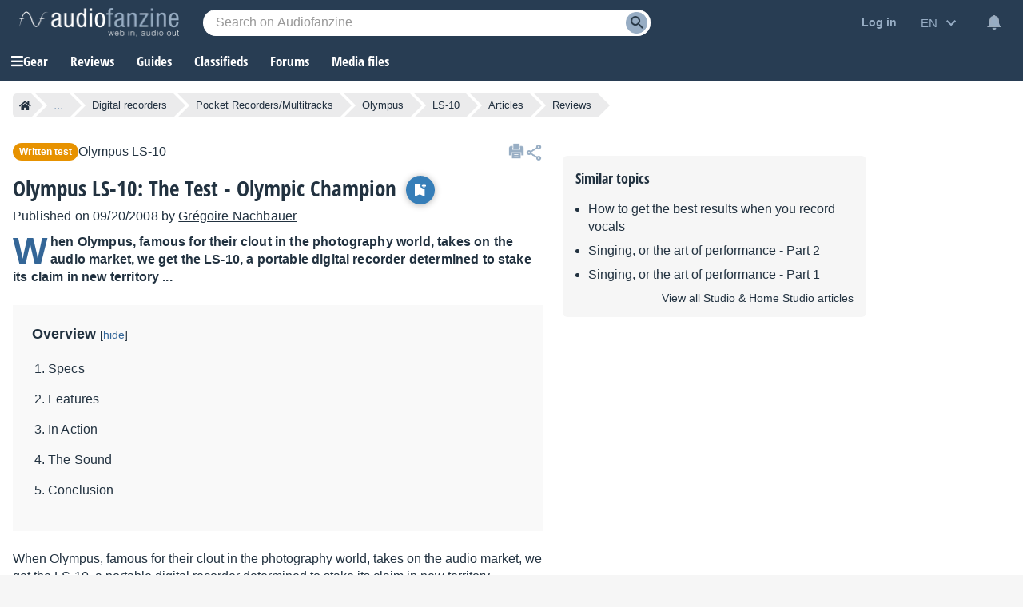

--- FILE ---
content_type: text/html; charset=utf-8
request_url: https://www.google.com/recaptcha/api2/aframe
body_size: 267
content:
<!DOCTYPE HTML><html><head><meta http-equiv="content-type" content="text/html; charset=UTF-8"></head><body><script nonce="7efOqjzQKe1NkZ_TMgKsig">/** Anti-fraud and anti-abuse applications only. See google.com/recaptcha */ try{var clients={'sodar':'https://pagead2.googlesyndication.com/pagead/sodar?'};window.addEventListener("message",function(a){try{if(a.source===window.parent){var b=JSON.parse(a.data);var c=clients[b['id']];if(c){var d=document.createElement('img');d.src=c+b['params']+'&rc='+(localStorage.getItem("rc::a")?sessionStorage.getItem("rc::b"):"");window.document.body.appendChild(d);sessionStorage.setItem("rc::e",parseInt(sessionStorage.getItem("rc::e")||0)+1);localStorage.setItem("rc::h",'1768858077879');}}}catch(b){}});window.parent.postMessage("_grecaptcha_ready", "*");}catch(b){}</script></body></html>

--- FILE ---
content_type: text/css; charset=utf-8
request_url: https://static.audiofanzine.com/rsrc.php?type=css&files=/styles/breadcrumb.css,/extApps/slick/slick.css,/styles/utility/slick-custom.css,/extApps/slick/slick-theme.css,/extApps/fancybox/fancybox.css,/styles/afplayer.css,/styles/articles.css,/styles/article/play.css,/styles/articlereact.css,/styles/synopsis.css,/styles/tinymce/main.css,/styles/tinymce/plugins/sidebox.css,/styles/tinymce/plugins/figcaption.css,/styles/tinymce/plugins/internallinks.css,/styles/tooltip.css,/styles/shop/stars.css,/styles/af-comments.css,/styles/cards.css,/styles/tinymce/pricewidget.css,/styles/stars.css,/styles/review/circle.css,/styles/af-label.css,/styles/af-share.css,/styles/yt-embed-lite.css,/styles/af-autocomplete.css&time=1768558059
body_size: 26787
content:
.af-bc{list-style:none;display:flex;margin:0 0 16px}.af-bc li{white-space:nowrap;transition:.3s ease-in-out;background:var(--li-breadcrumb-color);color:var(--li-breadcrumb-text-color-backdrop);position:relative;height:30px;line-height:30px;margin-right:20px;padding:0 8px;color:var(--li-breadcrumb-text-color-backdrop)}.af-bc li.first a{display:flex;align-items:center}.bc-large{display:none}.bc-large.active{display:initial}.af-bc li>a{text-decoration:none;color:var(--li-breadcrumb-text-color);font-size:13px;width:100%;display:block;height:100%}.af-bc li.inactive{display:none}.af-bc li:last-child{margin-right:0}.af-bc li::before{transition:.3s ease-in-out;content:"";position:absolute;top:0;left:-15px;border-left:15px solid transparent;border-top:15px solid var(--li-breadcrumb-color);border-bottom:15px solid var(--li-breadcrumb-color)}.af-bc li:first-child::before{display:none}.af-bc li::after{transition:.3s ease-in-out;position:absolute;top:0;right:-15px;border-left:15px solid var(--li-breadcrumb-color);border-top:15px solid transparent;border-bottom:15px solid transparent;content:""}.af-bc li:not(.bc-large):hover{background:var(--li-breadcrumb-color-hover)}.af-bc li:not(.bc-large):hover::before{border-top-color:var(--li-breadcrumb-color-hover);border-bottom-color:var(--li-breadcrumb-color-hover)}.af-bc li:not(.bc-large):hover::after{border-left-color:var(--li-breadcrumb-color-hover)}.af-bc li:first-child{display:flex;border-top-left-radius:5px;border-bottom-left-radius:5px;padding-right:0}.af-bc li:last-child span{font-size:13px}@media only screen and (max-width:768px){.af-bc{display:none}}/* Slider */
.slick-slider {
    position: relative;

    display: block;
    box-sizing: border-box;

    -webkit-user-select: none;
    -moz-user-select: none;
    -ms-user-select: none;
    user-select: none;

    -webkit-touch-callout: none;
    -khtml-user-select: none;
    -ms-touch-action: pan-y;
    touch-action: pan-y;
    -webkit-tap-highlight-color: transparent;
}

.slick-list {
    position: relative;

    display: block;
    overflow: hidden;

    margin: 0;
    padding: 0;
}

.slick-list:focus {
    outline: none;
}

.slick-list.dragging {
    cursor: pointer;
    cursor: hand;
}

.slick-slider .slick-track,
.slick-slider .slick-list {
    -webkit-transform: translate3d(0, 0, 0);
    -moz-transform: translate3d(0, 0, 0);
    -ms-transform: translate3d(0, 0, 0);
    -o-transform: translate3d(0, 0, 0);
    transform: translate3d(0, 0, 0);
}

.slick-track {
    position: relative;
    top: 0;
    left: 0;

    display: block;
    margin-left: auto;
    margin-right: auto;
}

.slick-track:before,
.slick-track:after {
    display: table;

    content: '';
}

.slick-track:after {
    clear: both;
}

.slick-loading .slick-track {
    visibility: hidden;
}

.slick-slide {
    display: none;
    float: left;

    height: 100%;
    min-height: 1px;
}

[dir='rtl'] .slick-slide {
    float: right;
}

.slick-slide img {
    display: block;
    margin: 0 auto;
}

.slick-slide.slick-loading img {
    display: none;
}

.slick-slide.dragging img {
    pointer-events: none;
}

.slick-initialized .slick-slide {
    display: block;
}

.slick-loading .slick-slide {
    visibility: hidden;
}

.slick-vertical .slick-slide {
    display: block;

    height: auto;

    border: 1px solid transparent;
}

.slick-arrow.slick-hidden {
    display: none;
}.slick-prev{left:unset !important;bottom:12px;right:35px;width:25px !important;height:25px !important;position:absolute;top:-50px !important;background:url(/images/audiofanzine/slider/icon-prev.png) no-repeat !important;background-size:cover !important;-webkit-font-smoothing:antialiased;opacity:.8;margin-right:-20px}body.dark-mode .slick-prev,body.blue-mode .slick-prev{background:url(/images/audiofanzine/slider/icon-prev-wht.png) no-repeat !important;background-size:cover !important}.slick-prev:hover,.slick-next:hover{opacity:1}.slick-next{right:0 !important;bottom:12px;width:25px !important;height:25px !important;top:-50px !important;position:absolute;background:url(/images/audiofanzine/slider/icon-next.png) no-repeat !important;background-size:cover !important;-webkit-font-smoothing:antialiased;opacity:.8;margin-right:-20px}body.dark-mode .slick-next,body.blue-mode .slick-next{background:url(/images/audiofanzine/slider/icon-next-wht.png) no-repeat !important;background-size:cover !important;transform:rotate(0) !important}.slick-track{display:flex}.slick-prev:before{content:" " !important}.slick-next:before{content:" " !important}.item-slider-content{position:absolute;opacity:1;color:#fff;bottom:3px;background:rgba(28,63,95,0.9);right:5px;text-align:right;padding:5px 10px;width:80%;z-index:9999}.items-slider{clear:both;width:100%;height:auto;padding:20px 0 0 0;background-color:#f7f7f7;-webkit-box-sizing:border-box;-moz-box-sizing:border-box;box-sizing:border-box;line-height:normal}.item-slider-wrapper a span{display:block;width:148px;text-align:center;margin:10px 0 0 0;overflow:hidden;font-family:"Open Sans Condensed",Impact,"Franklin Gothic Bold",sans-serif;color:#000;font-weight:700}.slick-slide div:first-child{margin:0 auto}.slick-slide li{height:200px !important}.play-content .touchcarousel{padding:20px 20px 32px 20px}.slick-slide li img{margin:0 auto}#articlePages .slick-prev{z-index:2}#articlePages .slick-next{right:20px !important;z-index:2}.slick-dotted.slick-slider{margin-bottom:0 !important}.slick-dots{bottom:-30px !important}.slick-dots li button:before{font-size:35px !important}.slick-slide{margin-left:15px}.slick-list{margin-left:-15px}@charset 'UTF-8';
/* Slider */

/* Arrows */
.slick-prev,
.slick-next {
    font-size: 0;
    line-height: 0;

    position: absolute;
    top: 50%;

    display: block;

    width: 20px;
    height: 20px;
    padding: 0;
    -webkit-transform: translate(0, -50%);
    -ms-transform: translate(0, -50%);
    transform: translate(0, -50%);

    cursor: pointer;

    color: transparent;
    border: none;
    outline: none;
    background: transparent;
}

.slick-prev:hover,
.slick-prev:focus,
.slick-next:hover,
.slick-next:focus {
    color: transparent;
    outline: none;
    background: transparent;
}

.slick-prev:hover:before,
.slick-prev:focus:before,
.slick-next:hover:before,
.slick-next:focus:before {
    opacity: 1;
}

.slick-prev.slick-disabled,
.slick-next.slick-disabled {
    opacity: .25;
}

.slick-prev:before,
.slick-next:before {
    font-family: 'slick';
    font-size: 20px;
    line-height: 1;

    opacity: .75;
    color: white;

    -webkit-font-smoothing: antialiased;
    -moz-osx-font-smoothing: grayscale;
}

.slick-prev {
    left: -25px;
}

[dir='rtl'] .slick-prev {
    right: -25px;
    left: auto;
}

.slick-prev:before {
    content: '←';
}

[dir='rtl'] .slick-prev:before {
    content: '→';
}

.slick-next {
    right: -25px;
}

[dir='rtl'] .slick-next {
    right: auto;
    left: -25px;
}

.slick-next:before {
    content: '→';
}

[dir='rtl'] .slick-next:before {
    content: '←';
}

/* Dots */
.slick-dotted.slick-slider {
    margin-bottom: 30px;
}

.slick-dots {
    position: absolute;
    bottom: -25px;

    display: block;

    width: 100%;
    padding: 0 !important;
    margin: 0;

    list-style: none;

    text-align: center;
}

.slick-dots li {
    position: relative;

    display: inline-block;

    width: 20px;
    height: 20px;
    margin: 0 5px;
    padding: 0;

    cursor: pointer;
}

.slick-dots li button {
    font-size: 0;
    line-height: 0;

    display: block;

    width: 20px;
    height: 20px;
    padding: 5px;

    cursor: pointer;

    color: transparent;
    border: 0;
    outline: none;
    background: transparent;
}

.slick-dots li button:hover,
.slick-dots li button:focus {
    outline: none;
}

.slick-dots li button:hover:before,
.slick-dots li button:focus:before {
    opacity: 1;
}

.slick-dots li button:before {
    font-family: 'slick';
    font-size: 6px;
    line-height: 20px;

    position: absolute;
    top: 0;
    left: 0;

    width: 20px;
    height: 20px;

    content: '•';
    text-align: center;

    opacity: .25;
    color: black;

    -webkit-font-smoothing: antialiased;
    -moz-osx-font-smoothing: grayscale;
}

.slick-dots li.slick-active button:before {
    opacity: .75;
    color: black;
}

body.blue-mode .slick-dots li button:before,
body.dark-mode .slick-dots li button:before {
    color: #fff;
}

body.blue-mode .slick-dots li.slick-active button:before,
body.dark-mode .slick-dots li.slick-active button:before {
    opacity: .90;
    color: #fff;
}

@media only screen and (max-width: 768px) {

    .slick-dots {
        position: unset;
        padding: 0 0 20px 0;
    }

}:root {
    --f-spinner-width: 36px;
    --f-spinner-height: 36px;
    --f-spinner-color-1: rgba(0, 0, 0, 0.1);
    --f-spinner-color-2: rgba(17, 24, 28, 0.8);
    --f-spinner-stroke: 2.75
}

.f-spinner {
    margin: auto;
    padding: 0;
    width: var(--f-spinner-width);
    height: var(--f-spinner-height)
}

.f-spinner svg {
    width: 100%;
    height: 100%;
    vertical-align: top;
    animation: f-spinner-rotate 2s linear infinite
}

.f-spinner svg * {
    stroke-width: var(--f-spinner-stroke);
    fill: none
}

.f-spinner svg *:first-child {
    stroke: var(--f-spinner-color-1)
}

.f-spinner svg *:last-child {
    stroke: var(--f-spinner-color-2);
    animation: f-spinner-dash 2s ease-in-out infinite
}

@keyframes f-spinner-rotate {
    100% {
        transform: rotate(360deg)
    }
}

@keyframes f-spinner-dash {
    0% {
        stroke-dasharray: 1, 150;
        stroke-dashoffset: 0
    }

    50% {
        stroke-dasharray: 90, 150;
        stroke-dashoffset: -35
    }

    100% {
        stroke-dasharray: 90, 150;
        stroke-dashoffset: -124
    }
}

.f-throwOutUp {
    animation: var(--f-throw-out-duration, 0.175s) ease-out both f-throwOutUp
}

.f-throwOutDown {
    animation: var(--f-throw-out-duration, 0.175s) ease-out both f-throwOutDown
}

@keyframes f-throwOutUp {
    to {
        transform: translate3d(0, calc(var(--f-throw-out-distance, 150px) * -1), 0);
        opacity: 0
    }
}

@keyframes f-throwOutDown {
    to {
        transform: translate3d(0, var(--f-throw-out-distance, 150px), 0);
        opacity: 0
    }
}

.f-zoomInUp {
    animation: var(--f-transition-duration, 0.2s) ease .1s both f-zoomInUp
}

.f-zoomOutDown {
    animation: var(--f-transition-duration, 0.2s) ease both f-zoomOutDown
}

@keyframes f-zoomInUp {
    from {
        transform: scale(0.975) translate3d(0, 16px, 0);
        opacity: 0
    }

    to {
        transform: scale(1) translate3d(0, 0, 0);
        opacity: 1
    }
}

@keyframes f-zoomOutDown {
    to {
        transform: scale(0.975) translate3d(0, 16px, 0);
        opacity: 0
    }
}

.f-fadeIn {
    animation: var(--f-transition-duration, 0.2s) var(--f-transition-easing, ease) var(--f-transition-delay, 0s) both f-fadeIn;
    z-index: 2
}

.f-fadeOut {
    animation: var(--f-transition-duration, 0.2s) var(--f-transition-easing, ease) var(--f-transition-delay, 0s) both f-fadeOut;
    z-index: 1
}

@keyframes f-fadeIn {
    0% {
        opacity: 0
    }

    100% {
        opacity: 1
    }
}

@keyframes f-fadeOut {
    100% {
        opacity: 0
    }
}

.f-fadeFastIn {
    animation: var(--f-transition-duration, 0.2s) ease-out both f-fadeFastIn;
    z-index: 2
}

.f-fadeFastOut {
    animation: var(--f-transition-duration, 0.1s) ease-out both f-fadeFastOut;
    z-index: 2
}

@keyframes f-fadeFastIn {
    0% {
        opacity: .75
    }

    100% {
        opacity: 1
    }
}

@keyframes f-fadeFastOut {
    100% {
        opacity: 0
    }
}

.f-fadeSlowIn {
    animation: var(--f-transition-duration, 0.5s) ease both f-fadeSlowIn;
    z-index: 2
}

.f-fadeSlowOut {
    animation: var(--f-transition-duration, 0.5s) ease both f-fadeSlowOut;
    z-index: 1
}

@keyframes f-fadeSlowIn {
    0% {
        opacity: 0
    }

    100% {
        opacity: 1
    }
}

@keyframes f-fadeSlowOut {
    100% {
        opacity: 0
    }
}

.f-crossfadeIn {
    animation: var(--f-transition-duration, 0.2s) ease-out both f-crossfadeIn;
    z-index: 2
}

.f-crossfadeOut {
    animation: calc(var(--f-transition-duration, 0.2s)*.5) linear .1s both f-crossfadeOut;
    z-index: 1
}

@keyframes f-crossfadeIn {
    0% {
        opacity: 0
    }

    100% {
        opacity: 1
    }
}

@keyframes f-crossfadeOut {
    100% {
        opacity: 0
    }
}

.f-slideIn.from-next {
    animation: var(--f-transition-duration, 0.85s) cubic-bezier(0.16, 1, 0.3, 1) f-slideInNext
}

.f-slideIn.from-prev {
    animation: var(--f-transition-duration, 0.85s) cubic-bezier(0.16, 1, 0.3, 1) f-slideInPrev
}

.f-slideOut.to-next {
    animation: var(--f-transition-duration, 0.85s) cubic-bezier(0.16, 1, 0.3, 1) f-slideOutNext
}

.f-slideOut.to-prev {
    animation: var(--f-transition-duration, 0.85s) cubic-bezier(0.16, 1, 0.3, 1) f-slideOutPrev
}

@keyframes f-slideInPrev {
    0% {
        transform: translateX(100%)
    }

    100% {
        transform: translate3d(0, 0, 0)
    }
}

@keyframes f-slideInNext {
    0% {
        transform: translateX(-100%)
    }

    100% {
        transform: translate3d(0, 0, 0)
    }
}

@keyframes f-slideOutNext {
    100% {
        transform: translateX(-100%)
    }
}

@keyframes f-slideOutPrev {
    100% {
        transform: translateX(100%)
    }
}

.f-classicIn.from-next {
    animation: var(--f-transition-duration, 0.85s) cubic-bezier(0.16, 1, 0.3, 1) f-classicInNext;
    z-index: 2
}

.f-classicIn.from-prev {
    animation: var(--f-transition-duration, 0.85s) cubic-bezier(0.16, 1, 0.3, 1) f-classicInPrev;
    z-index: 2
}

.f-classicOut.to-next {
    animation: var(--f-transition-duration, 0.85s) cubic-bezier(0.16, 1, 0.3, 1) f-classicOutNext;
    z-index: 1
}

.f-classicOut.to-prev {
    animation: var(--f-transition-duration, 0.85s) cubic-bezier(0.16, 1, 0.3, 1) f-classicOutPrev;
    z-index: 1
}

@keyframes f-classicInNext {
    0% {
        transform: translateX(-75px);
        opacity: 0
    }

    100% {
        transform: translate3d(0, 0, 0);
        opacity: 1
    }
}

@keyframes f-classicInPrev {
    0% {
        transform: translateX(75px);
        opacity: 0
    }

    100% {
        transform: translate3d(0, 0, 0);
        opacity: 1
    }
}

@keyframes f-classicOutNext {
    100% {
        transform: translateX(-75px);
        opacity: 0
    }
}

@keyframes f-classicOutPrev {
    100% {
        transform: translateX(75px);
        opacity: 0
    }
}

:root {
    --f-button-width: 40px;
    --f-button-height: 40px;
    --f-button-border: 0;
    --f-button-border-radius: 0;
    --f-button-color: #374151;
    --f-button-bg: #f8f8f8;
    --f-button-hover-bg: #e0e0e0;
    --f-button-active-bg: #d0d0d0;
    --f-button-shadow: none;
    --f-button-transition: all 0.15s ease;
    --f-button-transform: none;
    --f-button-svg-width: 20px;
    --f-button-svg-height: 20px;
    --f-button-svg-stroke-width: 1.5;
    --f-button-svg-fill: none;
    --f-button-svg-filter: none;
    --f-button-svg-disabled-opacity: 0.65
}

.f-button {
    display: flex;
    justify-content: center;
    align-items: center;
    box-sizing: content-box;
    position: relative;
    margin: 0;
    padding: 0;
    width: var(--f-button-width);
    height: var(--f-button-height);
    border: var(--f-button-border);
    border-radius: var(--f-button-border-radius);
    color: var(--f-button-color);
    background: var(--f-button-bg);
    box-shadow: var(--f-button-shadow);
    pointer-events: all;
    cursor: pointer;
    transition: var(--f-button-transition)
}

@media(hover: hover) {
    .f-button:hover:not([disabled]) {
        color: var(--f-button-hover-color);
        background-color: var(--f-button-hover-bg)
    }
}

.f-button:active:not([disabled]) {
    background-color: var(--f-button-active-bg)
}

.f-button:focus:not(:focus-visible) {
    outline: none
}

.f-button:focus-visible {
    outline: none;
    box-shadow: inset 0 0 0 var(--f-button-outline, 2px) var(--f-button-outline-color, var(--f-button-color))
}

.f-button svg {
    width: var(--f-button-svg-width);
    height: var(--f-button-svg-height);
    fill: var(--f-button-svg-fill);
    stroke: currentColor;
    stroke-width: var(--f-button-svg-stroke-width);
    stroke-linecap: round;
    stroke-linejoin: round;
    transition: opacity .15s ease;
    transform: var(--f-button-transform);
    filter: var(--f-button-svg-filter);
    pointer-events: none
}

.f-button[disabled] {
    cursor: default
}

.f-button[disabled] svg {
    opacity: var(--f-button-svg-disabled-opacity)
}

.f-carousel__nav .f-button.is-prev,
.f-carousel__nav .f-button.is-next,
.fancybox__nav .f-button.is-prev,
.fancybox__nav .f-button.is-next {
    position: absolute;
    z-index: 1
}

.is-horizontal .f-carousel__nav .f-button.is-prev,
.is-horizontal .f-carousel__nav .f-button.is-next,
.is-horizontal .fancybox__nav .f-button.is-prev,
.is-horizontal .fancybox__nav .f-button.is-next {
    top: 50%;
    transform: translateY(-50%)
}

.is-horizontal .f-carousel__nav .f-button.is-prev,
.is-horizontal .fancybox__nav .f-button.is-prev {
    left: var(--f-button-prev-pos)
}

.is-horizontal .f-carousel__nav .f-button.is-next,
.is-horizontal .fancybox__nav .f-button.is-next {
    right: var(--f-button-next-pos)
}

.is-horizontal.is-rtl .f-carousel__nav .f-button.is-prev,
.is-horizontal.is-rtl .fancybox__nav .f-button.is-prev {
    left: auto;
    right: var(--f-button-next-pos)
}

.is-horizontal.is-rtl .f-carousel__nav .f-button.is-next,
.is-horizontal.is-rtl .fancybox__nav .f-button.is-next {
    right: auto;
    left: var(--f-button-prev-pos)
}

.is-vertical .f-carousel__nav .f-button.is-prev,
.is-vertical .f-carousel__nav .f-button.is-next,
.is-vertical .fancybox__nav .f-button.is-prev,
.is-vertical .fancybox__nav .f-button.is-next {
    top: auto;
    left: 50%;
    transform: translateX(-50%)
}

.is-vertical .f-carousel__nav .f-button.is-prev,
.is-vertical .fancybox__nav .f-button.is-prev {
    top: var(--f-button-next-pos)
}

.is-vertical .f-carousel__nav .f-button.is-next,
.is-vertical .fancybox__nav .f-button.is-next {
    bottom: var(--f-button-next-pos)
}

.is-vertical .f-carousel__nav .f-button.is-prev svg,
.is-vertical .f-carousel__nav .f-button.is-next svg,
.is-vertical .fancybox__nav .f-button.is-prev svg,
.is-vertical .fancybox__nav .f-button.is-next svg {
    transform: rotate(90deg)
}

.f-carousel__nav .f-button:disabled,
.fancybox__nav .f-button:disabled {
    pointer-events: none
}

html.with-fancybox {
    width: auto;
    overflow: visible;
    scroll-behavior: auto
}

html.with-fancybox body {
    touch-action: none
}

html.with-fancybox body.hide-scrollbar {
    width: auto;
    margin-right: calc(var(--fancybox-body-margin, 0px) + var(--fancybox-scrollbar-compensate, 0px));
    overflow: hidden !important;
    overscroll-behavior-y: none
}

.fancybox__container {
    --fancybox-color: #dbdbdb;
    --fancybox-hover-color: #fff;
    --fancybox-bg: rgba(24, 24, 27, 0.98);
    --fancybox-slide-gap: 10px;
    --f-spinner-width: 50px;
    --f-spinner-height: 50px;
    --f-spinner-color-1: rgba(255, 255, 255, 0.1);
    --f-spinner-color-2: #bbb;
    --f-spinner-stroke: 3.65;
    position: fixed;
    top: 0;
    left: 0;
    bottom: 0;
    right: 0;
    direction: ltr;
    display: flex;
    flex-direction: column;
    box-sizing: border-box;
    margin: 0;
    padding: 0;
    color: #f8f8f8;
    -webkit-tap-highlight-color: rgba(0, 0, 0, 0);
    overflow: visible;
    z-index: var(--fancybox-zIndex, 1050);
    outline: none;
    transform-origin: top left;
    -webkit-text-size-adjust: 100%;
    -moz-text-size-adjust: none;
    -ms-text-size-adjust: 100%;
    text-size-adjust: 100%;
    overscroll-behavior-y: contain
}

.fancybox__container *,
.fancybox__container *::before,
.fancybox__container *::after {
    box-sizing: inherit
}

.fancybox__container::backdrop {
    background-color: rgba(0, 0, 0, 0)
}

.fancybox__backdrop {
    position: fixed;
    top: 0;
    left: 0;
    bottom: 0;
    right: 0;
    z-index: -1;
    background: var(--fancybox-bg);
    opacity: var(--fancybox-opacity, 1);
    will-change: opacity
}

.fancybox__carousel {
    position: relative;
    box-sizing: border-box;
    flex: 1;
    min-height: 0;
    z-index: 10;
    overflow-y: visible;
    overflow-x: clip
}

.fancybox__viewport {
    width: 100%;
    height: 100%
}

.fancybox__viewport.is-draggable {
    cursor: move;
    cursor: grab
}

.fancybox__viewport.is-dragging {
    cursor: move;
    cursor: grabbing
}

.fancybox__track {
    display: flex;
    margin: 0 auto;
    height: 100%
}

.fancybox__slide {
    flex: 0 0 auto;
    position: relative;
    display: flex;
    flex-direction: column;
    align-items: center;
    width: 100%;
    height: 100%;
    margin: 0 var(--fancybox-slide-gap) 0 0;
    padding: 4px;
    overflow: auto;
    overscroll-behavior: contain;
    transform: translate3d(0, 0, 0);
    backface-visibility: hidden
}

.fancybox__container:not(.is-compact) .fancybox__slide.has-close-btn {
    padding-top: 40px
}

.fancybox__slide.has-iframe,
.fancybox__slide.has-video,
.fancybox__slide.has-html5video {
    overflow: hidden
}

.fancybox__slide.has-image {
    overflow: hidden
}

.fancybox__slide.has-image.is-animating,
.fancybox__slide.has-image.is-selected {
    overflow: visible
}

.fancybox__slide::before,
.fancybox__slide::after {
    content: "";
    flex: 0 0 0;
    margin: auto
}

.fancybox__backdrop:empty,
.fancybox__viewport:empty,
.fancybox__track:empty,
.fancybox__slide:empty {
    display: block
}

.fancybox__content {
    align-self: center;
    display: flex;
    flex-direction: column;
    position: relative;
    margin: 0;
    padding: 2rem;
    max-width: 100%;
    color: var(--fancybox-content-color, #374151);
    background: var(--fancybox-content-bg, #fff);
    cursor: default;
    border-radius: 0;
    z-index: 20
}

.is-loading .fancybox__content {
    opacity: 0
}

.is-draggable .fancybox__content {
    cursor: move;
    cursor: grab
}

.can-zoom_in .fancybox__content {
    cursor: zoom-in
}

.can-zoom_out .fancybox__content {
    cursor: zoom-out
}

.is-dragging .fancybox__content {
    cursor: move;
    cursor: grabbing
}

.fancybox__content [data-selectable],
.fancybox__content [contenteditable] {
    cursor: auto
}

.fancybox__slide.has-image>.fancybox__content {
    padding: 0;
    background: rgba(0, 0, 0, 0);
    min-height: 1px;
    background-repeat: no-repeat;
    background-size: contain;
    background-position: center center;
    transition: none;
    transform: translate3d(0, 0, 0);
    backface-visibility: hidden
}

.fancybox__slide.has-image>.fancybox__content>picture>img {
    width: 100%;
    height: auto;
    max-height: 100%
}

.is-animating .fancybox__content,
.is-dragging .fancybox__content {
    will-change: transform, width, height
}

.fancybox-image {
    margin: auto;
    display: block;
    width: 100%;
    height: 100%;
    min-height: 0;
    object-fit: contain;
    user-select: none;
    filter: blur(0px)
}

.fancybox__caption {
    align-self: center;
    max-width: 100%;
    flex-shrink: 0;
    margin: 0;
    padding: 14px 0 4px 0;
    overflow-wrap: anywhere;
    line-height: 1.375;
    color: var(--fancybox-color, currentColor);
    opacity: var(--fancybox-opacity, 1);
    cursor: auto;
    visibility: visible
}

.is-loading .fancybox__caption,
.is-closing .fancybox__caption {
    opacity: 0;
    visibility: hidden
}

.is-compact .fancybox__caption {
    padding-bottom: 0
}

.f-button.is-close-btn {
    --f-button-svg-stroke-width: 2;
    position: absolute;
    top: 0;
    right: 8px;
    z-index: 40
}

.fancybox__content>.f-button.is-close-btn {
    --f-button-width: 34px;
    --f-button-height: 34px;
    --f-button-border-radius: 4px;
    --f-button-color: var(--fancybox-color, #fff);
    --f-button-hover-color: var(--fancybox-color, #fff);
    --f-button-bg: transparent;
    --f-button-hover-bg: transparent;
    --f-button-active-bg: transparent;
    --f-button-svg-width: 22px;
    --f-button-svg-height: 22px;
    position: absolute;
    top: -38px;
    right: 0;
    opacity: .75
}

.is-loading .fancybox__content>.f-button.is-close-btn {
    visibility: hidden
}

.is-zooming-out .fancybox__content>.f-button.is-close-btn {
    visibility: hidden
}

.fancybox__content>.f-button.is-close-btn:hover {
    opacity: 1
}

.fancybox__footer {
    padding: 0;
    margin: 0;
    position: relative
}

.fancybox__footer .fancybox__caption {
    width: 100%;
    padding: 24px;
    opacity: var(--fancybox-opacity, 1);
    transition: all .25s ease
}

.is-compact .fancybox__footer {
    position: absolute;
    bottom: 0;
    left: 0;
    right: 0;
    z-index: 20;
    background: rgba(24, 24, 27, .5)
}

.is-compact .fancybox__footer .fancybox__caption {
    padding: 12px
}

.is-compact .fancybox__content>.f-button.is-close-btn {
    --f-button-border-radius: 50%;
    --f-button-color: #fff;
    --f-button-hover-color: #fff;
    --f-button-outline-color: #000;
    --f-button-bg: rgba(0, 0, 0, 0.6);
    --f-button-active-bg: rgba(0, 0, 0, 0.6);
    --f-button-hover-bg: rgba(0, 0, 0, 0.6);
    --f-button-svg-width: 18px;
    --f-button-svg-height: 18px;
    --f-button-svg-filter: none;
    top: 5px;
    right: 5px
}

.fancybox__nav {
    --f-button-width: 50px;
    --f-button-height: 50px;
    --f-button-border: 0;
    --f-button-border-radius: 50%;
    --f-button-color: var(--fancybox-color);
    --f-button-hover-color: var(--fancybox-hover-color);
    --f-button-bg: transparent;
    --f-button-hover-bg: rgba(24, 24, 27, 0.3);
    --f-button-active-bg: rgba(24, 24, 27, 0.5);
    --f-button-shadow: none;
    --f-button-transition: all 0.15s ease;
    --f-button-transform: none;
    --f-button-svg-width: 26px;
    --f-button-svg-height: 26px;
    --f-button-svg-stroke-width: 2.5;
    --f-button-svg-fill: none;
    --f-button-svg-filter: drop-shadow(1px 1px 1px rgba(24, 24, 27, 0.5));
    --f-button-svg-disabled-opacity: 0.65;
    --f-button-next-pos: 1rem;
    --f-button-prev-pos: 1rem;
    opacity: var(--fancybox-opacity, 1)
}

.fancybox__nav .f-button:before {
    position: absolute;
    content: "";
    top: -30px;
    right: -20px;
    left: -20px;
    bottom: -30px;
    z-index: 1
}

.is-idle .fancybox__nav {
    animation: .15s ease-out both f-fadeOut
}

.is-idle.is-compact .fancybox__footer {
    pointer-events: none;
    animation: .15s ease-out both f-fadeOut
}

.fancybox__slide>.f-spinner {
    position: absolute;
    top: 50%;
    left: 50%;
    margin: var(--f-spinner-top, calc(var(--f-spinner-width) * -0.5)) 0 0 var(--f-spinner-left, calc(var(--f-spinner-height) * -0.5));
    z-index: 30;
    cursor: pointer
}

.fancybox-protected {
    position: absolute;
    top: 0;
    left: 0;
    right: 0;
    bottom: 0;
    z-index: 40;
    user-select: none
}

.fancybox-ghost {
    position: absolute;
    top: 0;
    left: 0;
    width: 100%;
    height: 100%;
    min-height: 0;
    object-fit: contain;
    z-index: 40;
    user-select: none;
    pointer-events: none
}

.fancybox-focus-guard {
    outline: none;
    opacity: 0;
    position: fixed;
    pointer-events: none
}

.fancybox__container:not([aria-hidden]) {
    opacity: 0
}

.fancybox__container.is-animated[aria-hidden=false]>*:not(.fancybox__backdrop, .fancybox__carousel),
.fancybox__container.is-animated[aria-hidden=false] .fancybox__carousel>*:not(.fancybox__viewport),
.fancybox__container.is-animated[aria-hidden=false] .fancybox__slide>*:not(.fancybox__content) {
    animation: var(--f-interface-enter-duration, 0.25s) ease .1s backwards f-fadeIn
}

.fancybox__container.is-animated[aria-hidden=false] .fancybox__backdrop {
    animation: var(--f-backdrop-enter-duration, 0.35s) ease backwards f-fadeIn
}

.fancybox__container.is-animated[aria-hidden=true]>*:not(.fancybox__backdrop, .fancybox__carousel),
.fancybox__container.is-animated[aria-hidden=true] .fancybox__carousel>*:not(.fancybox__viewport),
.fancybox__container.is-animated[aria-hidden=true] .fancybox__slide>*:not(.fancybox__content) {
    animation: var(--f-interface-exit-duration, 0.15s) ease forwards f-fadeOut
}

.fancybox__container.is-animated[aria-hidden=true] .fancybox__backdrop {
    animation: var(--f-backdrop-exit-duration, 0.35s) ease forwards f-fadeOut
}

.has-iframe .fancybox__content,
.has-map .fancybox__content,
.has-pdf .fancybox__content,
.has-youtube .fancybox__content,
.has-vimeo .fancybox__content,
.has-html5video .fancybox__content {
    max-width: 100%;
    flex-shrink: 1;
    min-height: 1px;
    overflow: visible
}

.has-iframe .fancybox__content,
.has-map .fancybox__content,
.has-pdf .fancybox__content {
    width: calc(100% - 120px);
    height: 90%
}

.fancybox__container.is-compact .has-iframe .fancybox__content,
.fancybox__container.is-compact .has-map .fancybox__content,
.fancybox__container.is-compact .has-pdf .fancybox__content {
    width: 100%;
    height: 100%
}

.has-youtube .fancybox__content,
.has-vimeo .fancybox__content,
.has-html5video .fancybox__content {
    width: 960px;
    height: 540px;
    max-width: 100%;
    max-height: 100%
}

.has-map .fancybox__content,
.has-pdf .fancybox__content,
.has-youtube .fancybox__content,
.has-vimeo .fancybox__content,
.has-html5video .fancybox__content {
    padding: 0;
    background: rgba(24, 24, 27, .9);
    color: #fff
}

.has-map .fancybox__content {
    background: #e5e3df
}

.fancybox__html5video,
.fancybox__iframe {
    border: 0;
    display: block;
    height: 100%;
    width: 100%;
    background: rgba(0, 0, 0, 0)
}

.fancybox-placeholder {
    border: 0 !important;
    clip: rect(1px, 1px, 1px, 1px) !important;
    -webkit-clip-path: inset(50%) !important;
    clip-path: inset(50%) !important;
    height: 1px !important;
    margin: -1px !important;
    overflow: hidden !important;
    padding: 0 !important;
    position: absolute !important;
    width: 1px !important;
    white-space: nowrap !important
}

.f-carousel__thumbs {
    --f-thumb-width: 96px;
    --f-thumb-height: 72px;
    --f-thumb-outline: 0;
    --f-thumb-outline-color: #5eb0ef;
    --f-thumb-opacity: 1;
    --f-thumb-hover-opacity: 1;
    --f-thumb-selected-opacity: 1;
    --f-thumb-border-radius: 2px;
    --f-thumb-offset: 0px;
    --f-button-next-pos: 0;
    --f-button-prev-pos: 0
}

.f-carousel__thumbs.is-classic {
    --f-thumb-gap: 8px;
    --f-thumb-opacity: 0.5;
    --f-thumb-hover-opacity: 1;
    --f-thumb-selected-opacity: 1
}

.f-carousel__thumbs.is-modern {
    --f-thumb-gap: 4px;
    --f-thumb-extra-gap: 16px;
    --f-thumb-clip-width: 46px
}

.f-thumbs {
    position: relative;
    flex: 0 0 auto;
    margin: 0;
    overflow: hidden;
    -webkit-tap-highlight-color: rgba(0, 0, 0, 0);
    user-select: none;
    perspective: 1000px;
    transform: translateZ(0)
}

.f-thumbs .f-spinner {
    position: absolute;
    top: 0;
    left: 0;
    width: 100%;
    height: 100%;
    border-radius: 2px;
    background-image: linear-gradient(#ebeff2, #e2e8f0);
    z-index: -1
}

.f-thumbs .f-spinner svg {
    display: none
}

.f-thumbs.is-vertical {
    height: 100%
}

.f-thumbs__viewport {
    width: 100%;
    height: auto;
    overflow: hidden;
    transform: translate3d(0, 0, 0)
}

.f-thumbs__track {
    display: flex
}

.f-thumbs__slide {
    position: relative;
    flex: 0 0 auto;
    box-sizing: content-box;
    display: flex;
    align-items: center;
    justify-content: center;
    padding: 0;
    margin: 0;
    width: var(--f-thumb-width);
    height: var(--f-thumb-height);
    overflow: visible;
    cursor: pointer
}

.f-thumbs__slide.is-loading img {
    opacity: 0
}

.is-classic .f-thumbs__viewport {
    height: 100%
}

.is-modern .f-thumbs__track {
    width: max-content
}

.is-modern .f-thumbs__track::before {
    content: "";
    position: absolute;
    top: 0;
    bottom: 0;
    left: calc((var(--f-thumb-clip-width, 0))*-0.5);
    width: calc(var(--width, 0)*1px + var(--f-thumb-clip-width, 0));
    cursor: pointer
}

.is-modern .f-thumbs__slide {
    width: var(--f-thumb-clip-width);
    transform: translate3d(calc(var(--shift, 0) * -1px), 0, 0);
    transition: none;
    pointer-events: none
}

.is-modern.is-resting .f-thumbs__slide {
    transition: transform .33s ease
}

.is-modern.is-resting .f-thumbs__slide__button {
    transition: clip-path .33s ease
}

.is-using-tab .is-modern .f-thumbs__slide:focus-within {
    filter: drop-shadow(-1px 0px 0px var(--f-thumb-outline-color)) drop-shadow(2px 0px 0px var(--f-thumb-outline-color)) drop-shadow(0px -1px 0px var(--f-thumb-outline-color)) drop-shadow(0px 2px 0px var(--f-thumb-outline-color))
}

.f-thumbs__slide__button {
    appearance: none;
    width: var(--f-thumb-width);
    height: 100%;
    margin: 0 -100% 0 -100%;
    padding: 0;
    border: 0;
    position: relative;
    border-radius: var(--f-thumb-border-radius);
    overflow: hidden;
    background: rgba(0, 0, 0, 0);
    outline: none;
    cursor: pointer;
    pointer-events: auto;
    touch-action: manipulation;
    opacity: var(--f-thumb-opacity);
    transition: opacity .2s ease
}

.f-thumbs__slide__button:hover {
    opacity: var(--f-thumb-hover-opacity)
}

.f-thumbs__slide__button:focus:not(:focus-visible) {
    outline: none
}

.f-thumbs__slide__button:focus-visible {
    outline: none;
    opacity: var(--f-thumb-selected-opacity)
}

.is-modern .f-thumbs__slide__button {
    --clip-path: inset(0 calc(((var(--f-thumb-width, 0) - var(--f-thumb-clip-width, 0))) * (1 - var(--progress, 0)) * 0.5) round var(--f-thumb-border-radius, 0));
    clip-path: var(--clip-path)
}

.is-classic .is-nav-selected .f-thumbs__slide__button {
    opacity: var(--f-thumb-selected-opacity)
}

.is-classic .is-nav-selected .f-thumbs__slide__button::after {
    content: "";
    position: absolute;
    top: 0;
    left: 0;
    right: 0;
    height: auto;
    bottom: 0;
    border: var(--f-thumb-outline, 0) solid var(--f-thumb-outline-color, transparent);
    border-radius: var(--f-thumb-border-radius);
    animation: f-fadeIn .2s ease-out;
    z-index: 10
}

.f-thumbs__slide__img {
    overflow: hidden;
    position: absolute;
    top: 0;
    right: 0;
    bottom: 0;
    left: 0;
    width: 100%;
    height: 100%;
    margin: 0;
    padding: var(--f-thumb-offset);
    box-sizing: border-box;
    pointer-events: none;
    object-fit: cover;
    border-radius: var(--f-thumb-border-radius)
}

.f-thumbs.is-horizontal .f-thumbs__track {
    padding: 8px 0 12px 0
}

.f-thumbs.is-horizontal .f-thumbs__slide {
    margin: 0 var(--f-thumb-gap) 0 0
}

.f-thumbs.is-vertical .f-thumbs__track {
    flex-wrap: wrap;
    padding: 0 8px
}

.f-thumbs.is-vertical .f-thumbs__slide {
    margin: 0 0 var(--f-thumb-gap) 0
}

.fancybox__thumbs {
    --f-thumb-width: 96px;
    --f-thumb-height: 72px;
    --f-thumb-border-radius: 2px;
    --f-thumb-outline: 2px;
    --f-thumb-outline-color: #ededed;
    position: relative;
    opacity: var(--fancybox-opacity, 1);
    transition: max-height .35s cubic-bezier(0.23, 1, 0.32, 1)
}

.fancybox__thumbs.is-classic {
    --f-thumb-gap: 8px;
    --f-thumb-opacity: 0.5;
    --f-thumb-hover-opacity: 1
}

.fancybox__thumbs.is-classic .f-spinner {
    background-image: linear-gradient(rgba(255, 255, 255, 0.1), rgba(255, 255, 255, 0.05))
}

.fancybox__thumbs.is-modern {
    --f-thumb-gap: 4px;
    --f-thumb-extra-gap: 16px;
    --f-thumb-clip-width: 46px;
    --f-thumb-opacity: 1;
    --f-thumb-hover-opacity: 1
}

.fancybox__thumbs.is-modern .f-spinner {
    background-image: linear-gradient(rgba(255, 255, 255, 0.1), rgba(255, 255, 255, 0.05))
}

.fancybox__thumbs.is-horizontal {
    padding: 0 var(--f-thumb-gap)
}

.fancybox__thumbs.is-vertical {
    padding: var(--f-thumb-gap) 0
}

.is-compact .fancybox__thumbs {
    --f-thumb-width: 64px;
    --f-thumb-clip-width: 32px;
    --f-thumb-height: 48px;
    --f-thumb-extra-gap: 10px
}

.fancybox__thumbs.is-masked {
    max-height: 0px !important
}

.is-closing .fancybox__thumbs {
    transition: none !important
}

.fancybox__toolbar {
    --f-progress-color: var(--fancybox-color, rgba(255, 255, 255, 0.94));
    --f-button-width: 46px;
    --f-button-height: 46px;
    --f-button-color: var(--fancybox-color);
    --f-button-hover-color: var(--fancybox-hover-color);
    --f-button-bg: rgba(24, 24, 27, 0.65);
    --f-button-hover-bg: rgba(70, 70, 73, 0.65);
    --f-button-active-bg: rgba(90, 90, 93, 0.65);
    --f-button-border-radius: 0;
    --f-button-svg-width: 24px;
    --f-button-svg-height: 24px;
    --f-button-svg-stroke-width: 1.5;
    --f-button-svg-filter: drop-shadow(1px 1px 1px rgba(24, 24, 27, 0.15));
    --f-button-svg-fill: none;
    --f-button-svg-disabled-opacity: 0.65;
    display: flex;
    flex-direction: row;
    justify-content: space-between;
    margin: 0;
    padding: 0;
    font-family: -apple-system, BlinkMacSystemFont, "Segoe UI Adjusted", "Segoe UI", "Liberation Sans", sans-serif;
    color: var(--fancybox-color, currentColor);
    opacity: var(--fancybox-opacity, 1);
    text-shadow: var(--fancybox-toolbar-text-shadow, 1px 1px 1px rgba(0, 0, 0, 0.5));
    pointer-events: none;
    z-index: 20
}

.fancybox__toolbar :focus-visible {
    z-index: 1
}

.fancybox__toolbar.is-absolute,
.is-compact .fancybox__toolbar {
    position: absolute;
    top: 0;
    left: 0;
    right: 0
}

.is-idle .fancybox__toolbar {
    pointer-events: none;
    animation: .15s ease-out both f-fadeOut
}

.fancybox__toolbar__column {
    display: flex;
    flex-direction: row;
    flex-wrap: wrap;
    align-content: flex-start
}

.fancybox__toolbar__column.is-left,
.fancybox__toolbar__column.is-right {
    flex-grow: 1;
    flex-basis: 0
}

.fancybox__toolbar__column.is-right {
    display: flex;
    justify-content: flex-end;
    flex-wrap: nowrap
}

.fancybox__infobar {
    padding: 0 5px;
    line-height: var(--f-button-height);
    text-align: center;
    font-size: 17px;
    font-variant-numeric: tabular-nums;
    -webkit-font-smoothing: subpixel-antialiased;
    cursor: default;
    user-select: none
}

.fancybox__infobar span {
    padding: 0 5px
}

.fancybox__infobar:not(:first-child):not(:last-child) {
    background: var(--f-button-bg)
}

[data-fancybox-toggle-slideshow] {
    position: relative
}

[data-fancybox-toggle-slideshow] .f-progress {
    height: 100%;
    opacity: .3
}

[data-fancybox-toggle-slideshow] svg g:first-child {
    display: flex
}

[data-fancybox-toggle-slideshow] svg g:last-child {
    display: none
}

.has-slideshow [data-fancybox-toggle-slideshow] svg g:first-child {
    display: none
}

.has-slideshow [data-fancybox-toggle-slideshow] svg g:last-child {
    display: flex
}

[data-fancybox-toggle-fullscreen] svg g:first-child {
    display: flex
}

[data-fancybox-toggle-fullscreen] svg g:last-child {
    display: none
}

:fullscreen [data-fancybox-toggle-fullscreen] svg g:first-child {
    display: none
}

:fullscreen [data-fancybox-toggle-fullscreen] svg g:last-child {
    display: flex
}

.f-progress {
    position: absolute;
    top: 0;
    left: 0;
    right: 0;
    height: 3px;
    transform: scaleX(0);
    transform-origin: 0;
    transition-property: transform;
    transition-timing-function: linear;
    background: var(--f-progress-color, var(--f-carousel-theme-color, #0091ff));
    z-index: 30;
    user-select: none;
    pointer-events: none
}#sm2-container{position:absolute;left:-99999px;top:-900000px}.af-player-wrapper{background-color:var(--bg-player-audio-1);display:inline-block;clear:both;position:relative;width:100%;max-width:800px;min-height:75px;max-height:300px;font-family:Arial;color:#fff;margin-top:16px}.af-player-small{width:90px}.af-player-small .af-player-content{display:none}.af-player-wrapper .af-player-left{position:absolute;left:30px;top:27px;z-index:9;text-align:center}.af-player-small .af-player-left{left:14px}.af-player-wrapper .af-player-control{cursor:pointer;display:inline-block;vertical-align:middle}.af-player-wrapper .af-player-control.prev{padding-right:5px;color:#223242}.af-player-wrapper .af-player-control.next{padding-left:5px;color:#223242}.af-player-wrapper .af-player-control,.af-player-content .waveform,.af-player-duration,.af-player-current-time{-webkit-touch-callout:none;-webkit-user-select:none;-moz-user-select:none;-ms-user-select:none;-o-user-select:none;user-select:none}.af-player-wrapper .af-player-control.play,.af-player-wrapper .af-player-control.pause{background:#fff;width:48px;height:48px;box-sizing:content-box;border-radius:100%}.af-player-wrapper .af-player-control svg,.af-player-wrapper .af-player-control.pause svg{height:28px;position:absolute;width:28px;top:10px;left:10px;fill:#336797}.af-player-control.play-button.pause,.af-player-control.pause-button.play{display:none}.af-player-wrapper .af-player-control.play{background-position:-5px -4px}@media screen and (-webkit-min-device-pixel-ratio:0){.af-player-wrapper .af-player-control.play{background-position:-3px -2px}}.af-player-wrapper .af-player-control.pause{background-position:-51px -2px}.af-player-wrapper .af-player-timer{font-size:.75rem;font-weight:bold;padding-top:10px;text-align:center}.af-player-wrapper .af-player-progress-wrapper{height:119px;background-color:#b1b1b1;position:relative;border-top:0;z-index:2}.af-player-wrapper .af-player-cursor{border-right:0;left:0;position:absolute;top:0;width:0;z-index:4;height:78px}.af-player-wrapper .af-player-cursor-on{border-right:1px solid #c60000}.af-player-wrapper .af-player-progress-wrapper img{height:100%;width:100%;max-width:100% !important;min-height:120px;top:0;left:0;right:0;bottom:0;z-index:3;position:absolute;border:none !important}.af-player-wrapper .af-player-progress{background-color:#1c3757;left:0;position:absolute;top:0;width:0;z-index:2;height:100%}.af-player-wrapper .af-player-download{left:0;position:absolute;top:0;width:0;z-index:1;height:100%}.af-player-wrapper .af-player-status-bar{height:60px;position:relative;align-items:center;border-radius:3px 3px 0 0;background:#33669e;padding:12px 15px 0 15px}.af-player-wrapper .af-player-title{margin:0 0 0 23px;font-weight:bold;position:absolute;left:52px;overflow:hidden;text-overflow:ellipsis;white-space:nowrap;width:auto;text-align:left;z-index:1;top:25px;padding-top:1px;padding-right:24px;color:#fff;font-family:"Open Sans Condensed",Impact,"Franklin Gothic Bold",sans-serif;font-weight:700;font-size:1.1875rem;line-height:22px;max-width:60%}.af-player-wrapper .af-player-action{position:absolute;right:0;top:16px;z-index:5}.af-player-icon{width:21px;height:21px;margin:10px 15px 0 0;float:left;cursor:pointer;position:relative;z-index:1}.af-player-icon:hover{background:#234163}.af-player-icon-group{width:64px;height:21px;border-left:2px solid #fff;float:left;position:relative}.af-player-icon-group .af-player-icon{border-left:0}.af-player-wrapper .af-player-download-icon{background:url('/images/audiofanzine/player/playerv2.png') no-repeat scroll 1px -84px}.af-player-wrapper .af-player-volume-icon.on{background:url('/images/audiofanzine/player/playerv2.png') no-repeat scroll -45px -84px}.af-player-wrapper .af-player-volume-icon.off{background:url('/images/audiofanzine/player/playerv2.png') no-repeat scroll -22px -84px}.af-player-like .af-player-unlike-icon{background:url('/images/audiofanzine/player/playerv2.png') no-repeat scroll -113px -66px}.af-player-like .af-player-like-icon{background:url('/images/audiofanzine/player/playerv2.png') no-repeat scroll -91px -66px}.af-player-like .af-player-unlike-icon:hover{background:url('/images/audiofanzine/player/playerv2.png') no-repeat scroll -67px -66px}.af-player-like .af-player-like-icon:hover{background:url('/images/audiofanzine/player/playerv2.png') no-repeat scroll -45px -66px}.af-player-like .af-player-unlike-icon.on{background:url('/images/audiofanzine/player/playerv2.png') no-repeat scroll -21px -66px}.af-player-like .af-player-like-icon.on{background:url('/images/audiofanzine/player/playerv2.png') no-repeat scroll 1px -66px}.af-player-like .count{float:left;font-size:.6875rem;height:13px;padding:4px;position:relative;text-align:center;width:14px}.af-player-wrapper-volume{position:relative}.af-player-wrapper-volume .af-player-icon-volume{width:24px;height:24px;background-image:url(/images/audiofanzine/interface/icon_volume.svg);background-repeat:no-repeat}.af-player-volume{position:absolute;width:130px;height:30px;top:16px;right:48px;border-left:10px solid transparent;border-right:10px solid transparent}.af-player-volume-background,.af-player-volume-level{height:4px;border-radius:3px;margin-top:13px;position:absolute;left:0}.af-player-volume-background{background:#fff;width:100%}.af-player-volume-level{background:rgba(33,49,64,0.3);width:100%;z-index:1;max-width:100%;min-width:0}.af-player-volume-level::after{content:'';border-radius:100%;position:absolute;right:-5px;width:20px;height:20px;top:-10px;background:#fff;border:1px solid #e5e8e9}.af-player-share{display:none;position:absolute;background:#fff;text-align:left;background:#fff;min-height:57px;padding:10px;top:70px;left:0;right:0;z-index:2;text-align:center;border:1px solid #cacaca}.af-player-share div{display:inline-block;vertical-align:middle;margin-left:25px}.af-player-share div.share-code-wrapper{margin-left:15px}.af-player-share label{display:block;color:#000;font-weight:bold;font-size:.75rem;margin-bottom:5px;text-align:left}.af-player-share input{padding:5px;height:18px;width:140px}.af-player-share textarea{resize:none;height:18px;padding:5px;width:278px}.af-player-share input,.af-player-share textarea{border:1px solid #cacaca;font-size:.75rem;font-family:arial;background:#fff;box-sizing:content-box}.af-player-share input:focus,.af-player-share textarea:focus{border-color:#369}.af-player-share-social{display:inline-block;vertical-align:middle;margin:0 !important;padding:0 !important;text-align:center;height:33px;width:130px}.af-player-share-social li{display:inline-block;margin-left:5px}.af-player-share-social li a{background-image:url('/images/audiofanzine/interface/sharing_sprite.png');background-repeat:no-repeat;float:left;width:32px;height:32px}.af-player-share-social li a.email{background-position:0 -128px}.af-player-share-social li a.twitter{background-position:0 0}.af-player-share-social li a.facebook{background-position:0 -32px}.af-player-share-social li a.google{background-position:0 -64px}.af-player-share-social li a.pinterest{background-position:0 -96px}.af-player-wrapper .af-player-volume-wrapper{background-color:#002d60;height:70px;width:28px;position:absolute;bottom:28px;display:none;z-index:5}.af-player-wrapper .af-player-volume-icon:hover .af-player-volume-wrapper{display:block}.af-player-volume-cursor{width:24px;height:10px;background:#fff;margin:2px;position:absolute}.af-player-wrapper .af-player-link-icon{background:transparent url(/images/audiofanzine/interface/icon_share_audio.svg) no-repeat;height:24px;width:24px;border-radius:3px}.af-player-wrapper .af-player-waveform-icon{background:#333 url('/images/audiofanzine/player/playerv3.png') no-repeat scroll -101px -30px;border-radius:3px}.af-player-wrapper .af-player-playlist{margin:0;padding:16px;overflow:auto;max-height:193px;background-color:var(--bg-player-audio-2);list-style:none;border:0}.af-player-wrapper .af-player-playlist li{font-size:.75rem;padding:5px 10px;position:relative;text-align:left;cursor:pointer}.af-player-wrapper .af-player-playlist li{background-color:var(--bg-player-audio-li);border-bottom:1px solid var(--bg-player-audio-li-border)}.af-player-wrapper .af-player-playlist li:hover{background-color:var(--bg-player-audio-li-hover)}.af-player-wrapper .af-player-playlist li.active{background-color:var(--bg-player-audio-li-hover)}.af-player-wrapper .af-player-playlist li.active:before{content:'\25BA';margin-right:5px}.af-player-wrapper .af-player-playlist li:last-child{border-bottom:0}.af-player-wrapper .af-player-playlist-name{font-family:arial;color:var(--text-color);font-size:.875rem}.af-player-wrapper .af-player-playlist-time{position:absolute;right:10px;font-size:.875rem;color:#97adc4;font-family:arial}.af-player-current-time,.af-player-duration{z-index:10;display:block;position:absolute;font-family:arial;line-height:1.2em;background:#fff;padding:4px;color:#213140;font-size:.875rem}.af-player-current-time{bottom:4px;left:4px}.af-player-duration{right:4px;bottom:4px}.af-player-small .af-player-current-time{bottom:-26px;left:-10px !important}.af-player-small .af-player-duration{bottom:-26px;right:30px}.af-player-status-bar .af-player-progress,.af-player-small .af-player-progress{height:100%;background:#1c3757;border-radius:3px;z-index:0}.af-player-status-bar .af-player-progress{background:#336797}.af-player-no-waveform .af-player-action,.af-player-no-waveform img.waveform{display:none}.af-player-no-waveform .af-player-progress-wrapper{height:10px;margin:20px 50px;background-color:#ccc}.af-player-no-waveform .af-player-current-time{top:-6px;left:-43px;bottom:auto}.af-player-no-waveform .af-player-duration{top:-6px;right:-43px;bottom:auto}.af-player-no-waveform .af-player-cursor{top:-20px;height:49px;max-width:100%;min-width:0}.af-player-no-waveform .af-player-progress-wrapper,.af-player-no-waveform .af-player-progress,.af-player-no-waveform .af-player-download{border-radius:3px}.af-player-no-waveform .af-player-download{background-color:#999}@media only screen and (max-width:768px){.af-player-wrapper .af-player-title{top:25px;padding-right:16px}.media-playlist-audio ul li .playlist-row-content .af-player-wrapper .af-player-title h2 a{padding-right:48px}.af-player-icon{margin:-10px 15px 0 0}.af-player-volume{top:36px;left:69px}.af-player-wrapper .af-player-action{top:36px}.af-player-share .af-player-share-social,.af-player-share .share-code-wrapper,.af-player-share .share-bbcode-wrapper{margin-left:5px !important}}@keyframes bounce{70%{transform:translateY(0)}80%{transform:translateY(-2%)}90%{transform:translateY(0)}95%{transform:translateY(-7%)}97%{transform:translateY(0)}99%{transform:translateY(-3%)}100%{transform:translateY(0)}}#content{background-color:var(--bg-wrapper)}#full-content{overflow:unset !important;padding:16px}#full-content .page-content{padding:0}.sonicprice-mob-btn{position:fixed;text-decoration:none;z-index:999;bottom:40px;right:16px;background:#34ab2e;padding:14px;font-size:22px;line-height:22px;border-radius:30px;color:#fff !important;animation:bounce 8s ease infinite;box-shadow:0 3px 7px rgb(0 0 0 / 30%);display:none}.sonicprice-mob-btn.slidein{bottom:150px}.sonicprice-mob-btn.show{display:flex;gap:8px;align-items:center}.sonicprice-mob-btn:hover{text-decoration:none}#content .wrapper-play-content{display:grid;grid-template-columns:calc(100% - 380px) 380px;margin-top:16px}#content .wrapper-play-content .wrap-left{margin-right:24px}.cmps-bottom{display:none}.wrapper-header-buttons{display:inline-flex;gap:6px;align-items:center}.wrapper-header-buttons a,.wrapper-header-buttons object{cursor:pointer}.wrap-stack{position:absolute;top:0;right:16px;z-index:1}body:has(.wrap-stack) h1.cmps-name{padding-right:16px}.icon-translate{margin-left:4px;width:24px;height:12px;cursor:pointer;background-size:cover;background-repeat:no-repeat;background-position:center;background-image:url(/images/audiofanzine/interface/icon-translate-blue.png)}.icon-translate:hover{background-repeat:no-repeat;background-position:center;background-size:cover;background-image:url(/images/audiofanzine/interface/icon-translate-blue.png)}.wrapper-header-top{display:flex;grid-gap:10px;flex-wrap:wrap;align-items:center;margin-bottom:16px;padding-right:64px}.wrapper-header-top .wrapper-af-comments .wrapper-posts-icon{margin-right:8px;margin-left:8px}.wrapper-header-top .wrapper-af-comments{display:flex;align-items:center;flex-wrap:wrap;position:initial;gap:8px}.wrapper-play-header .wrap-global-play-header{position:relative;overflow:hidden;background-size:cover;background-position:center}.wrapper-play-header .wrap-global-play-header img.back-img{width:100%;height:auto}.header-review{display:inline-block}.header-review .c100{margin:0}.wrapper-test-header .cmps-wrapper{margin-bottom:24px}.wrapper-play-header .back-wrap-header{width:auto;padding:0;display:grid}.back-wrap-header .nb-views{margin:0;display:flex;grid-gap:16px;align-items:center}.wrapper-play-header .back-wrap-header .wrap-right{display:flex;flex-wrap:wrap;position:relative;margin-top:20px;gap:30px}.wrapper-play-header .back-wrap-header .wrap-right .wrapper-awards{display:flex;flex-wrap:wrap;gap:16px}.wrapper-play-header .back-wrap-header.empty .wrap-right{position:absolute;right:16px;top:16px}.wrap-right .content-right{position:sticky;top:50px}.wrap-header-sharing{cursor:pointer}.wrap-header-printing{cursor:pointer}.wrap-header-sharing img{width:24px}.wrap-header-sharing-box{position:relative;display:none}.wrapper-play-header .af-share{background:#fff;box-shadow:0 3px 7px rgb(0 0 0 / 30%);position:absolute;right:0;padding:4px 8px 0 8px;top:6px;z-index:10}.wrapper-play-header .af-share ul{display:flex}.wrapper-header-top .catmanprod a{color:var(--text-color);text-decoration:underline}.wrapper-header-top .catmanprod a:hover{text-decoration:none}.wrapper-prosAndCons{background-color:var(--bg-color);padding:30px}.wrap-prosAndCons{display:grid;grid-template-columns:1fr 1fr;grid-gap:30px;margin:40px 0 24px}.wrap-prosAndCons.standalone{margin-bottom:0}.wrap-prosAndCons .head-icon{position:absolute;top:-28px;right:0;left:0;margin:0 auto;width:46px;height:46px}.wrap-prosAndCons .head-icon .circle-icon{width:46px;height:46px;display:block;border:7px solid var(--bg-color);border-radius:46px;position:relative}.wrap-prosAndCons .head-icon .circle-icon i{color:var(--bg-color);font-size:25px;display:block}.wrap-prosAndCons .wrap-sPros .head-icon .circle-icon i{position:absolute;top:7px;right:10px}.wrap-prosAndCons .wrap-sCons .head-icon .circle-icon i{position:absolute;top:12px;right:10px}.wrapper-prosAndCons .awardcss{margin-top:4px}.wrap-prosAndCons .wrap-sPros .head-icon .circle-icon{background-color:#5ea329}.wrap-prosAndCons .wrap-sCons .head-icon .circle-icon{background-color:var(--color-price)}.wrapper-prosAndCons .wrap-reviewMark-award{display:flex;gap:24px}.wrap-reviewMark-award .title-reviewMark{font-size:1.375rem;font-weight:bold}.wrap-reviewMark-award .review-reviewMark{font-size:16px;font-family:"Open Sans Condensed",Impact,"Franklin Gothic Bold",sans-serif}.wrap-reviewMark-award .review-reviewMark .mark{font-size:30px}.wrapper-prosAndCons .wrap-reviewMark-award .articleAward{width:80px;height:80px}.wrapper-prosAndCons .wrap-sPros{border:3px solid #5ea329;border-radius:24px;padding:30px 30px 30px 40px;position:relative}.wrapper-prosAndCons .wrap-sCons{border:3px solid var(--color-price);border-radius:24px;padding:30px 30px 30px 40px;position:relative}.wrapper-prosAndCons ul{padding:0}.wrapper-prosAndCons ul li{color:var(--text-color);font-size:1rem;letter-spacing:var(--unnamed-character-spacing-0);line-height:22px}.wrap-left .wrap-author{position:relative;margin-top:32px}.wrap-left .wrap-author .wrap-author-header{display:grid;grid-template-columns:68px auto;align-items:center}.wrap-author .author-name{text-align:left;letter-spacing:0;color:var(--text-color);font-size:1.125rem;font-family:"Open Sans Condensed",Impact,"Franklin Gothic Bold",sans-serif;letter-spacing:-0.18px;display:block;font-weight:bold;margin-bottom:4px}.wrap-author .author-view-more a{text-decoration:underline}.wrap-author .author-view-more a:hover{text-decoration:none}.wrap-author .wrap-name-author{margin-bottom:8px}.wrap-author .fullname{display:inline-block;margin-right:8px;text-decoration:none;font-size:1.125rem;font-weight:bold;font-family:"Open Sans Condensed",Impact,"Franklin Gothic Bold",sans-serif}.wrap-author .nickname{color:var(--text-color)}.wrap-author .author-title{font-size:.75rem;display:inline-block;background:var(--bg-tag-color);color:var(--tag-color);padding:4px 8px;font-weight:bold;width:auto;margin-bottom:4px;border-radius:6px}.wrap-author .author-description{margin-top:16px;line-height:22px}.wrap-author .author-job{text-align:left;letter-spacing:0;color:var(--text-color);font-size:.875rem;font-family:arial;display:block;padding-right:72px}.wrap-author .author-image{width:52px;height:52px;background-repeat:no-repeat;background-size:cover;border-radius:52px;display:block}.wrapper-articles-connexes{margin-top:50px}.wrapper-articles-connexes .cards{background-color:var(--bg-wrapper)}.wrapper-articles-connexes .align-center{margin-top:26px}.wrap-similar{background-color:var(--bg-color);padding:16px;margin-bottom:16px;border-radius:6px}.wrap-similar .title-head{margin:0 0 16px 0}.wrap-similar ul{padding-left:16px}.wrap-similar a{text-decoration:none}.wrap-similar .similar-item{margin-bottom:8px}.wrap-similar a.similar-item-view-all{display:block;text-align:right;color:var(--text-color);font-size:.875rem;font-weight:normal;text-decoration:underline}.wrap-similar a.similar-item-view-all:hover{text-decoration:none}.wrap-similar .similar-item-title{color:var(--text-color);line-height:22px;padding:0}.wrap-similar .similar-item-title:hover{text-decoration:underline}.wrap-forums{background-color:var(--bg-color);padding:16px}.wrap-forums a{font-size:.875rem;color:var(--text-color);text-decoration:underline;text-align:right;display:block}.wrap-forums a:hover{text-decoration:none}.wrap-forums .title-head{margin:0 0 16px 0}.wrap-forums ul{margin:0 0 16px 16px}.wrap-forums ul li{margin-bottom:8px}.wrap-forums ul li a{text-decoration:none;color:var(--text-color);font-size:1rem;font-family:arial;line-height:22px;text-align:left;letter-spacing:-0.16px}.wrapper-play-header .back-wrap-header .header-award .articleAward{height:60px;width:auto}#content .play-content .articleTitle{margin-bottom:4px}.articleTitle a i,.wrapper-header-buttons a i{color:#97adc4;font-size:1rem;margin-left:4px}#content .play-content .af-label{float:right;margin:3px 0 0 3px}#paginator img{cursor:pointer}#paginator #gotoPages span{font-size:.929em;padding-left:5px;padding-right:5px;vertical-align:top;cursor:pointer}#paginator #gotoPages #active{font-weight:bold}#paginator #gotoPages span:hover{text-decoration:underline}#articlePages .af-player{padding:16px}#articlePages .af-player-wrapper{max-height:unset}#articlePages .af-player .af-player-volume{top:32px}#articlePages .af-player-wrapper .af-player-title{max-width:calc(100% - 90px)}#articlePages p[style="text-align: justify;"]{text-align:unset}#articlePages>ul li{margin-bottom:8px;font-size:1rem;color:#213140;font-family:arial;text-align:left;line-height:22px;letter-spacing:.16px}#articlePages dl dt{text-align:left;width:760px;padding:0;margin:0;margin-bottom:10px;font-weight:bold;color:#003060}#articlePages .slick-next{top:-62px !important;transform:rotate(0) !important}#recordForm #articlePages table td{padding:0}#articlePages dl dd{margin-left:0;width:760px}form dl dd fieldset{border:0}.articleimage{float:left;margin-right:10px;margin-bottom:10px;width:110px;height:80px;overflow:hidden}.articleEditorialTitle{display:inline;font-size:1.714em;margin:0;padding:0;font-weight:bold}.article-header{clear:both;padding-bottom:15px;padding-top:5px}#gotoPages span.selected{font-weight:bold}#articlePages dl dd p,#articlePages dl dd ul{margin:6px 0}#articleContent_sContent{width:755px}.play-content{margin-top:10px}.play-content h2,.play-content h3{clear:both;font-family:arial;line-height:1.5em;font-weight:bold}.play-content h2{font-size:1.375rem;color:var(--text-color);margin:32px 0 24px 0}.play-content h3{font-size:1.1em;margin:25px 0 10px 0}.articleAwardType{font-weight:bold;color:#c60000;border:1px solid #c60000;border-radius:2px;padding:5px;margin:10px auto;display:inline-block}h3.article-title{font-weight:bold;font-size:1.714em;margin-bottom:0;letter-spacing:.02em}h2.article-subtitle{font-weight:bold;font-size:1.143em;color:#696969;margin:0;letter-spacing:.02em}.wrap-bookmark-btn-top{display:inline-block;margin-left:8px}.wrap-bookmark-btn-top .articleToggleBookmark a,.wrap-bookmark-btn-top .articleToggleBookmark span.redirLink{display:inline-flex;align-items:center;border-radius:30px;width:30px;padding:3px;height:30px;box-shadow:0 1px 9px rgb(0 0 0 / 30%)}.wrap-bookmark-btn-top .articleToggleBookmark a img,.wrap-bookmark-btn-top .articleToggleBookmark span.redirLink img{margin:0 auto}.wrap-bookmark-btn-top .articleToggleBookmark a[data-action="remove"]{background:#34ab2e !important}.wrap-btn-toreact{text-align:center;margin-bottom:8px;display:flex;justify-content:center;gap:8px;flex-wrap:wrap;margin-top:16px}#btn-bottom-save,a.btn-bottom-save,span.redirLink.btn-bottom-save{display:inline-flex;align-items:center;gap:8px}#articlePages{line-height:22px}#articlePages p{margin:14px 0}#articlePages p.content-header::first-letter {font-size:2.875rem;color:#346697;display:inline-grid;float:left;line-height:44px;padding:0 4px 0 0}#articlePages table{font-size:1rem;color:var(--text-color);max-width:100% !important}body.dark-mode #articlePages table[style*="background-color: #eeeeee;"]{background-color:#0b0f13 !important}body.blue-mode #articlePages table[style*="background-color: #eeeeee;"]{background-color:#223140 !important}#articlePages table tr{display:table-row}#articlePages table tr td{padding:6px;vertical-align:top;width:auto !important}#articlePages table tr td .plink,#articlePages table tr td .slink{white-space:initial}#articlePages table tr td picture img{max-width:100% !important;height:auto !important}#articlePages table.prosAndCons tr td{padding:10px;vertical-align:top}#articlePages table tr td p{margin:0 0 10px}#articlePages table tr td p:last-child{margin-bottom:0}#filter{margin-left:25px;background:#f9f9f9;padding:7px;margin-top:-8px;border-top:1px solid #8b97a3}#filter ul{margin:0;padding:0}#filter ul li{display:inline;margin-right:15px}.buttonsBar{text-align:right}.subtitle{padding-left:0;margin-top:4px;display:block}.subtitle .redirLink{text-decoration:underline;color:var(--text-color)}.subtitle .redirLink:hover{text-decoration:none}.article-author{font-style:unset;font-size:1rem;font-family:arial;letter-spacing:.16px;line-height:22px}.subtitle .article-author a{font-weight:normal;color:var(--text-color);text-decoration:underline}.subtitle .article-author a:hover{text-decoration:none}h1.title{margin-bottom:5px}h1.articleEditorialTitle{font-family:"Open Sans Condensed",Impact,"Franklin Gothic Bold",sans-serif}span.articleEditorialTitle{font-size:1.714em;font-family:"Open Sans Condensed",Impact,"Franklin Gothic Bold",sans-serif}h1.articleEditorialTitle i{font-size:1rem;color:#97adc4}h1.articleEditorialTitle i:hover{font-size:1rem;color:#fff}h1.articleTitle,span.articleTitle{font-size:1rem;font-weight:normal;letter-spacing:.16px;display:block;margin-bottom:12px;line-height:22px;padding-right:100px;margin-top:0}.recordBotton{clear:both}.filter{display:inline}.filter ul{margin:0;padding:0}.filter ul li{display:inline;border-right:1px solid #8e8e8e;padding-right:3px}.filter ul li a.current{font-weight:bold}.filter ul li.last{border:0}table .associatedItems{border-top:1px solid #8e8e8e;padding-top:7px;font-size:.786em;margin-left:5px;margin-right:5px}.associatedItems ul{display:inline;list-style-type:none;margin:0;padding:0}.associatedItems ul li{border-right:1px solid #000;display:inline;padding-left:3px;padding-right:4px}.associatedItems a{font-weight:bold}.button-link{float:right;margin-right:40px}.wrappper-print-share{position:absolute;display:flex;gap:8px;right:0;top:0}.tagsList{border:1px solid #5c708b;padding:2px;width:350px;margin:0}.tagsList li{display:inline}.tagsList li.tag{border:1px solid;padding:1px;margin-right:2px}#mainContent .page-content.content-foot{min-height:auto}.content-foot .title-head,.title-head{color:var(--text-color);font-size:1.125rem;font-family:"Open Sans Condensed",Impact,"Franklin Gothic Bold",sans-serif;font-weight:700;display:block;margin:24px 0 24px 0}#content .page-content.content-foot{padding:0 !important}#content .play-content .content-header{color:var(--text-color);font-size:1em;margin-bottom:24px;line-height:22px;font-family:arial;letter-spacing:.16px;margin-top:0}#content .play-content p{font-size:1em;color:var(--text-color);font-family:arial;text-align:left;line-height:22px;letter-spacing:.16px}.wrapper-sticky{position:-webkit-sticky;position:sticky;top:58px;overflow:hidden;height:auto}#sa_block{width:300px;height:250px;float:right;clear:right;margin:20px 6% 20px 15px;border:1px solid #cacaca}#sal_block{width:728px;height:90px;margin:10px auto}.review{margin-top:50px;padding:14px 28px;background:#f7f7f7;border:1px solid #cacaca;border-bottom:0;position:relative;min-height:32px}.review .review-mark .label{color:#000;font-size:1.375rem;font-weight:bold;vertical-align:middle}.review .review-mark .mark{display:inline-block;width:150px;height:30px;margin-bottom:3px;background-color:transparent;background-image:url('/images/audiofanzine/article/stars-sprite.png');background-repeat:no-repeat;background-position:0 300px;vertical-align:middle}.review .review-mark .mark.mark-1{background-position:0 -270px}.review .review-mark .mark.mark-2{background-position:0 -240px}.review .review-mark .mark.mark-3{background-position:0 -210px}.review .review-mark .mark.mark-4{background-position:0 -180px}.review .review-mark .mark.mark-5{background-position:0 -150px}.review .review-mark .mark.mark-6{background-position:0 -120px}.review .review-mark .mark.mark-7{background-position:0 -90px}.review .review-mark .mark.mark-8{background-position:0 -60px}.review .review-mark .mark.mark-9{background-position:0 -30px}.review .review-mark .mark.mark-10{background-position:0 0}.review .review-award{position:absolute;bottom:0;right:20px}#articlePages .prosAndCons{border-collapse:collapse;border-spacing:0;padding:0;width:100%;clear:both;margin:20px 0 0}#articlePages .review~.prosAndCons{margin:0}.prosAndCons th{border-left:1px solid #cacaca;border-right:1px solid #cacaca;width:50%;padding:5px 10px;color:#fff;background-color:#00264c;font-weight:bold;text-align:left}.prosAndCons td{width:50%;border:1px solid #cacaca;border-top:0;padding:5px 10px;line-height:1.6em;vertical-align:top}#articleExport ul{list-style-type:none;width:200px;height:15px;margin:20px auto}#articleExport ul li{display:block;float:left;width:20px;height:15px;padding:0 10px}.reviewMark{position:absolute;left:0;bottom:0;padding-bottom:60px;font-size:.857em;width:100%}#content .play-content #articlePages img.cover-article{width:100%;height:auto}.wrapper-synopsis-serie{background-color:var(--bg-in-wrapper);margin:24px 0}.label-series{font-size:1.125rem;font-family:"Open Sans Condensed",Impact,"Franklin Gothic Bold",sans-serif;font-weight:700;display:inline-block;margin-right:8px}#articlesSeries{margin:0;width:240px}.articlesSeriesContainer{background-color:var(--bg-in-wrapper);padding:16px;text-align:left}.article-previousNext{display:table;width:100%;margin:20px 0}.article-previousNext-row{display:table-row}.article-previousNext-row a{text-decoration:underline;color:var(--text-color)}.article-previousNext-row a:hover{text-decoration:none}.article-previous{display:table-cell;text-align:left}.article-next{display:table-cell;text-align:right}blockquote.twitter-tweet{margin:10px auto}.article-tvshow{margin:16px 0;background:var(--bg-color-2);border:1px solid var(--border-separator-color);padding:16px;display:grid;grid-template-columns:110px auto;align-items:center;grid-gap:24px}.article-tvshow img{vertical-align:bottom;height:auto;width:100%;margin-right:1em}.article-tvshow span{font-size:.875rem;font-weight:bold;color:var(--link-color);text-decoration:underline}.clearfix{clear:both;display:block}ul.plus,ul.minus{margin:10px 0 0;display:grid;gap:10px}ul.plus li:before,ul.minus li:before{padding-right:6px;font-weight:bold}ul.plus li::marker{color:#42a612}ul.minus li::marker{color:var(--color-price)}.manufacturingCountry{text-align:center;margin:16px 0 0}.manufacturingCountry span.text-content{display:flex;align-items:center;justify-content:center;gap:4px;flex-wrap:wrap}.manufacturingCountry i{display:inline-flex;border:2px solid #97adc4;width:16px;justify-content:center;height:16px;border-radius:20px;color:#97adc4;font-size:10px;align-items:center}#articlePages .slick-next{top:45% !important}#articlePages .slick-prev{top:50% !important;left:0 !important}.play-content .touchcarousel{margin-top:0}.play-content .touchcarousel ul{padding-left:0;padding:0 32px;position:relative}.stack{float:right;font-weight:bold;margin-right:16px}.section-articles-connexes{margin-bottom:16px;display:grid;grid-template-columns:1fr 1fr 1fr;gap:16px}.section-articles-connexes .slick-list{margin-left:-16px}.section-articles-connexes .slick-prev{top:-36px !important;right:57px}.section-articles-connexes .slick-next{top:-48px !important;right:20px !important;transform:unset !important}.section-articles-connexes .cards-item{background-color:var(--bg-color);position:relative;border-radius:6px}.section-articles-connexes .cards-item:hover .cards-item-image,.section-articles-connexes .cards-item:hover .cards-item-text{box-shadow:unset}.section-articles-connexes .cards-item:hover .cards-item-title{text-decoration:underline}.section-articles-connexes .cards-item a,.section-articles-connexes .cards-item a:hover{border:0}.section-articles-connexes .cards-item-image{border-top-right-radius:6px;border-top-left-radius:6px;background:var(--bg-color)}.section-articles-connexes .cards-item-label .af-label{font-weight:normal}.section-articles-connexes .cards-item-text{height:84px;overflow:hidden;position:relative;background-color:transparent}.section-articles-connexes .cards-item-title{font-family:arial;font-size:16px;line-height:22px;display:-webkit-box;-webkit-line-clamp:3;-webkit-box-orient:vertical;overflow:hidden;text-overflow:ellipsis}.cmps-wrap-header .cmps-name{margin:0}.cmps-wrap-header .cmps-titleButtons{margin-left:0}.cmps-wrap-header.has-reviewmark{padding-right:0}.cmps-wrap-header .cmps-title{display:flex;align-items:center;flex-wrap:wrap;margin-right:16px}.wrapper-header-top{padding-right:60px}.wrap-updatemark{margin-top:16px;padding:0 16px;display:flex;flex-wrap:wrap;align-items:baseline;justify-content:center}.wrap-updatemark .title{font-size:16px;margin-right:8px}.sCons-about a.about-test{font-size:.875rem;font-family:arial;color:var(--text-color);text-decoration:underline}body.dark-mode .section-articles-connexes .cards-item-text:after{background-image:linear-gradient(to bottom,rgba(255 255 255 / 0),rgba(28 34 39) 85%)}body.blue-mode .section-articles-connexes .cards-item-text:after{background-image:linear-gradient(to bottom,rgba(255 255 255 / 0),rgba(40 60 84) 85%)}h2.wrap-reviewMark{margin:0}.wrap-conclusion{line-height:22px;letter-spacing:.16px;margin-top:32px}.wrap-conclusion h2{font-size:16px;margin:16px 0 0 0}@media only screen and (min-width:1128px){#content:not(.no-ad) .sonicprice-mob-btn{display:none !important}}@media only screen and (min-width:980px){#content.no-ad .sonicprice-mob-btn{display:none !important}}@media only screen and (max-width:1240px){#sa_block{margin:20px 20px 20px 15px}}@media only screen and (max-width:1120px){#content.no-ad aside.sidebox.sidebox-align-right{float:none;width:100%;margin:0;box-sizing:border-box;padding:16px}}@media only screen and (max-width:1128px){#content:not(.no-ad) .wrapper-play-content{display:block}#content:not(.no-ad) .wrap-right .wrap-author,#content:not(.no-ad) .wrap-left .wrap-author{background:var(--bg-wrapper);padding:0;margin-bottom:16px}#content:not(.no-ad) .wrapper-play-content .wrap-left{margin-right:0}#content:not(.no-ad) .wrapper-sticky{position:unset}#content:not(.no-ad) .wrapper-sonicp{display:none}}@media only screen and (min-width:1029px) and (max-width:1210px){#content:not(.no-ad) aside.sidebox.sidebox-align-right{float:none;width:100%;margin:0;box-sizing:border-box;padding:16px}}@media only screen and (max-width:1023px){#sa_block{margin:20px 120px}.review{padding-left:20px}.review .review-mark .label{font-size:1.125rem}.review .review-mark .mark{margin-bottom:0}.wrapper-play-header .back-wrap-header{width:auto;position:relative}}@media only screen and (max-width:980px){#content .wrapper-play-content{display:block;position:relative}#content .wrapper-play-content .wrap-left{margin-right:0}.wrap-left .wrap-author{display:block;background:var(--bg-wrapper);padding:16px;margin-top:16px}.wrap-left .wrap-author .author-image{right:16px}.wrap-right .wrap-author{display:none}#content .wrapper-sticky{position:unset}#content .wrapper-sonicp{display:none}}@media only screen and (max-width:768px){#content.no-ad{padding-top:0}#content{margin-top:0}#content .play-content{padding:0}#content .wrapper-play-content{margin:0}#full-content{padding:0}#full-content .page-content{padding:0 12px}.wrap-stack{display:none}h1.title{margin-bottom:5px;padding-bottom:16px;margin-top:16px;line-height:24px}.article-author{padding-right:0}.cmps-bottom{padding:0;display:block;margin:0 16px 16px 0}.wrappper-print-share{display:none}h1.articleEditorialTitle{font-size:24px !important}#content.no-ad .cmps-bottom{margin-top:16px}#content:not(.no-ad) .content-cover{margin-top:16px}#content:not(.no-ad) .content-header{margin-bottom:5px}#content.no-ad .wrapper-play-header{margin-top:24px}.wrapper-play-content{margin:0 16px}.wrap-similar .title-head{padding:0}.content-foot .title-head,.title-head{padding:0}.page-content .cards{padding:0}.section-articles-connexes .cards-item a{display:block;background:unset}.section-articles-connexes .cards-item a:hover{background:unset}.section-articles-connexes .cards-item-text{height:80px}.cmps-wrap-header.has-reviewmark .cmps-title,.cmps-wrap-header.has-reviewmark .cmps-title,.cmps-wrap-header.has-reviewmark .cmps-subtitle{padding-right:0}.wrapper-prosAndCons{display:block}.wrapper-prosAndCons .wrap-reviewMark-award{display:flex;align-items:center;flex-wrap:wrap;grid-gap:16px}.wrap-prosAndCons{grid-template-columns:auto;margin:40px 0 24px;grid-gap:30px}.wrap-updatemark{margin-top:0;padding:0}.wrapper-prosAndCons .wrap-reviewMark-award .c100{margin:0;display:inline-block}.wrapper-prosAndCons .wrap-reviewMark-award .articleAward{margin:0 auto;margin-left:8px;float:none;position:unset;display:inline-block}.wrapper-play-header .back-wrap-header .wrap-right{position:unset;padding:0}.wrapper-play-header .wrap-global-play-header{padding:0}.wrapper-play-header .back-wrap-header.empty .wrap-right{top:0;right:0}.wrapper-play-header .back-wrap-header .af-share{position:absolute;left:36px;right:unset;top:-40px}.wrapper-play-header .back-wrap-header .title-subtitle{margin-bottom:12px}h1.articleTitle,span.articleTitle{padding-right:0}h1.articleEditorialTitle,span.articleEditorialTitle{font-size:24px;line-height:30px;margin-bottom:8px}.wrapper-play-header .back-wrap-header.light{grid-template-columns:auto 1px}.back-wrap-header.only-award .articleAward{top:76px}#articlePages .af-player .af-player-volume{top:49px;left:85px}.t-content p span[style*="float: left;"]:has(img),.t-content p span[style*="float: right;"]:has(img){float:none !important;clear:both;display:block;text-align:center;margin:16px auto !important}#articlePages div[style*="float: left;"]:has(img),#articlePages div[style*="float: right;"]:has(img){float:none !important;clear:both;display:block;text-align:center;margin:16px auto !important}.play-content.wrap-conclusion span[style*="float: left;"]:has(img),.play-content.wrap-conclusion span[style*="float: right;"]:has(img){float:none !important;clear:both;display:block;text-align:center;margin:16px auto !important}.play-content.wrap-conclusion a.lightbox img{max-width:100%}.wrapper-play-header .back-wrap-header .wrap-right{margin-top:0}.cards-item-image{min-height:unset !important}.cards-item-reviewmark{right:-10px;margin-left:0;top:-8px}}@media only screen and (max-width:700px){#content.no-ad aside.sidebox.sidebox-align-right,#content:not(.no-ad) aside.sidebox.sidebox-align-right{float:none;width:100%;margin:0;box-sizing:border-box;padding:16px}}@media only screen and (max-width:660px){.wrapper-list-selection ul.items-list-selection{grid-template-columns:1fr 1fr 1fr}.section-articles-connexes{grid-template-columns:1fr 1fr}}@media only screen and (max-width:440px){#articlePages table tr{height:auto !important}#articlePages table tr td{display:block;height:auto !important}}@media only screen and (max-width:414px){.wrap-similar ul{display:block}.wrap-similar .similar-item{margin-left:0}.article-tvshow{grid-template-columns:100%}.article-tvshow img{margin:0 auto;height:40px;width:auto}.stack{display:block;float:none;font-weight:bold;margin:16px 0}.wrapper-play-header .back-wrap-header,.wrapper-play-header .back-wrap-header.only-review{display:block}.wrapper-play-header .back-wrap-header .header-review{top:16px}.wrapper-play-header .back-wrap-header.is-admin .header-award .articleAward{top:56px}.wrapper-play-header .back-wrap-header.is-admin.only-award .header-award .articleAward{top:56px;right:16px}.wrapper-play-header .back-wrap-header.is-admin .header-review{top:56px}.wrapper-play-header .back-wrap-header.is-admin .wrapper-header-buttons{right:36px}.wrapper-list-selection ul.items-list-selection{grid-template-columns:1fr 1fr}}@media only screen and (max-width:410px){.section-articles-connexes{grid-template-columns:1fr}}@media only screen and (max-width:320px){.wrapper-list-selection ul.items-list-selection{grid-template-columns:1fr}.wrapper-list-selection ul.items-list-selection .item-image,.wrapper-list-selection ul.items-list-selection .item-title,.wrapper-list-selection ul.items-list-selection .item-button{text-align:center}}#wrapper{background:var(--bg-wrapper)}.sonicpblock-header-wrapper{display:block !important}.wrapper-footer-sonicPrice{background-color:var(--bg-color);margin-bottom:40px;padding:0 20px 20px 20px}.wrapper-footer-sonicPrice .wrap-sonicp{background:unset;margin-bottom:16px;padding:0}.wrapper-footer-sonicPrice .wrap-sonicp .sonicpblock-content ul li{background-color:unset}.wrapper-footer-sonicPrice .wrap-sonicp .sonicpblock-content ul li:nth-child(odd){background:var(--bg-wrapper)}.wrapper-footer-sonicPrice .wrap-sonicp .sonicpblock-footer{display:none}.wrapper-footer-sonicPrice .wrap-sonicp .sonicpblock-header-wrapper{display:none !important}.wrapper-footer-sonicPrice .wrapper-buttons{text-align:center}.wrapper-top-product{display:grid;grid-template-columns:250px auto;gap:16px;margin-bottom:16px}.wrapper-top-product .image-top-product img{width:auto;max-height:250px;max-width:100%}.items-top-products a{text-decoration:none;color:var(--text-color)}.items-top-products a:hover{text-decoration:underline}.items-top-products h2{font-size:20px;margin-bottom:20px}.items-top-products .description{margin:0 auto 16px auto;line-height:22px}.items-top-products .item-top-product-info{display:flex;gap:8px;align-items:center;margin-bottom:16px}.items-top-products .item-top-product-info .title{font-weight:bold}.items-top-products .item-top-product-info a{font-size:14px;text-decoration:underline}.items-top-products .item-top-product-info a:hover{text-decoration:none}.items-top-products .item-top-product-info .price{font-weight:bold;color:var(--color-price)}.items-top-products .wrapper-prosAndCons{background:transparent;padding:0}.items-top-products .wrap-prosAndCons .head-icon .circle-icon{border:7px solid var(--bg-wrapper)}.items-top-products .wrap-prosAndCons{margin-bottom:54px}.items-top-products .image-top-product{text-align:center}.items-top-products .image-top-product img{height:auto}.wrapper-topArticle{text-align:left;margin:20px 0;padding:1.4em;border:1px dashed var(--border-color)}.product-price-widget-mobile{display:none}.t-content p span[style*="float"]:has(img){max-width:50%;height:auto}.sonicpblock-header-wrapper{display:block !important}@media only screen and (max-width:900px){.t-content p span[style*="float"]:has(img){max-width:100%;height:auto;float:none !important;display:block;margin-bottom:16px !important}}@media only screen and (max-width:768px){#full-content{padding:0 16px}.items-top-products .image-top-product img{max-width:300px;height:auto;width:100%}.product-price-widget-mobile{display:block}.wrapper-top-product{grid-template-columns:150px auto}.wrapper-footer-sonicPrice .wrap-sonicp .sonicpblock-content ul li{grid-template-columns:auto 110px 88px !important}.wrapper-footer-sonicPrice .wrap-sonicp .sonicpblock-content a.sonicpblock-price{grid-column:unset}.wrapper-footer-sonicPrice .wrap-sonicp .sonicpblock-content a.sonicpblock-stock{display:flex !important}.wrapper-footer-sonicPrice .wrap-sonicp .sonicpblock-content a.sonicpblock-stock .long-text{display:none}.wrapper-footer-sonicPrice .wrap-sonicp .sonicpblock-content a.sonicpblock-stock .short-text{display:block}}@media only screen and (max-width:413px){.wrapper-top-product{grid-template-columns:auto}.items-top-products .image-top-product img{max-width:100%;height:auto;width:auto}}.articleReact{font-weight:bold;position:relative;margin-top:24px}.articleReact .af-share{float:right}.articleReact .af-share ul{margin:0}#commentForm textarea{background:var(--bg-input);width:100%;height:160px;border:0;outline:0;color:var(--text-color);font-size:1rem;font-family:arial;resize:none;padding-right:48px !important}#commentForm textarea.is-error{border:1px solid #ffc4c4;background-color:#f5ebeb;font-weight:normal}.bbcode-smileys img{margin:0 2px;cursor:pointer;max-width:100px;max-height:40px}.wrapper-bbcode button{text-transform:unset;font-size:.875rem;padding:4px 8px;margin-bottom:8px}.articleReact.article{border-top:1px solid var(--border-separator-color);margin-top:20px;padding-top:16px}.articleReact #forums-posts-list.no-posts{display:none}.articleReactBlocImg{float:left;width:37px}.wrapper-articleReactBloc{background-color:var(--bg-articlereact-2);overflow:hidden;padding:16px;width:auto;border:1px solid var(--color-articlereact-border);margin-top:24px}.wrapper-articleReactBloc .content-articleReactBloc{position:relative}.wrapper-articleReactBloc .content-articleReactBloc .display-bbcodesmileys{width:32px;height:32px;position:absolute;bottom:22px;right:8px;cursor:pointer;background-repeat:no-repeat;background-position:center;background-image:url(/images/audiofanzine/interface/icons/bbcode/icon_bbcode_insert_emoticon.svg)}body.dark-mode .wrapper-articleReactBloc .content-articleReactBloc .display-bbcodesmileys,body.blue-mode .wrapper-articleReactBloc .content-articleReactBloc .display-bbcodesmileys{background-image:url(/images/audiofanzine/interface/icons/bbcode/icon_bbcode_insert_emoticon_darkmode.svg)}.wrapper-articleReactBloc .content-articleReactBloc .bbcode-smileys{position:absolute;background-color:var(--bg-wrap-smiley);box-shadow:0 3px 7px rgba(0,0,0,0.3);padding:8px;right:48px;bottom:34px;display:none}.articleReactBloc{position:relative}.articleReactBloc,.articleReactBloc a,.articleReactBloc-text{font-size:1.125rem;color:var(--text-color);text-decoration:none;text-transform:none;font-family:"Open Sans Condensed",Impact,"Franklin Gothic Bold",sans-serif;font-weight:700}.articleReactBloc .articleReactSubTitle,.articleReactBloc .articleReactTitle{display:block;float:left;text-transform:none}.articleReactBloc .articleReactSubTitle span.label-posts{color:#919fac;font-style:normal;font-size:.9375rem;display:block;float:left;font-family:"Open Sans Condensed",Arial,sans-serif;margin-left:8px}.articleReactBloc .articleReact-wrapper-flag{position:absolute;top:0;right:0}.articleReactBloc .icon-flag{background:url(/images/audiofanzine/interface/icon_threads_favorite.svg) no-repeat;height:24px;width:24px;display:block;float:left;background-position:0 -2px}.articleReactBloc .label-flag{text-transform:none;font-weight:normal;color:var(--text-color);font-family:arial;text-decoration:underline;display:block;padding-left:30px}.articleReactBloc .label-flag:hover{text-decoration:underline}.articleReactBloc .toggle-flag.flag-button,.articleReactBloc .toggle-flag.unflag-button{overflow:hidden;display:block}.articleReactBloc .articleReactSubTitle:hover span.label-posts{text-decoration:underline}.articleReactSubTitle{display:block;font-size:.929em;color:#000}.articleReactSubTitle:link,.articleReactSubTitle:visited{color:#000}.articleReactComments-wrapper{margin-bottom:16px;clear:both}.articleReactComments-wrapper ul{list-style:none;margin-top:24px;padding-left:0}.articleReactComments-wrapper ul.loading-comments{opacity:.5}.articleReactComments-wrapper ul li{display:grid;grid-template-columns:116px auto;border-bottom:1px solid var(--border-forums);padding:16px 0}.articleReactComments-wrapper ul li:last-child{border-bottom:0}.articleReactComments-wrapper.more-posts ul li:last-child{position:relative}.articleReactComments-wrapper.more-posts ul li:last-child:after{content:"";position:absolute;z-index:1;bottom:0;left:0;pointer-events:none;background-image:linear-gradient(to bottom,rgba(255 255 255 / 0),#fff 70%);width:100%;height:8rem}body.dark-mode .articleReactComments-wrapper.more-posts ul li:last-child:after{background-image:linear-gradient(to bottom,rgba(255 255 255 / 0),#1c2228 70%)}body.blue-mode .articleReactComments-wrapper.more-posts ul li:last-child:after{background-image:linear-gradient(to bottom,rgba(255 255 255 / 0),#334760 70%)}.articleReactComment-user .img-forum-grade{position:absolute;max-height:23px;width:auto;top:10px;left:50px}.articleReactComment-comment{padding-left:24px;color:var(--text-color);line-height:22px;font-weight:normal;word-wrap:break-word;position:relative}.articleReactComment-comment .forumIcon-warning{background:transparent url(/images/audiofanzine/forum/icons.svg) no-repeat scroll -180px 0;width:20px;height:20px;position:absolute;right:0;z-index:1}.articleReactComment-comment .articleReactComment-date{position:relative;color:var(--text-light-opacity);font-style:italic;font-size:.75rem;padding:0;margin-bottom:8px}.articleReactComment-comment .quote,.articleReactComment-comment .bbcode-cite span,.articleReactComment-comment .off-topic,.articleReactComment-comment .moderation,.articleReactComment-comment .spoiler-container,.articleReactComment-comment blockquote.moderation-avert{display:inline-block;box-sizing:border-box;width:100%;padding:.4em}.articleReactComment-comment .wrap-bloc-quote{background-color:var(--bg-blocquote);padding:16px}.articleReactComment-comment .quote{color:#607687;border-left:1px solid #ddd;padding-left:24px;font-weight:normal;background:0}.articleReactComment-comment .off-topic{background:0;color:unset}.articleReactComment-comment .quote-header{background-image:url(/images/audiofanzine/forum/icon_quote.svg);background-repeat:no-repeat;background-position:10px 0;padding:0 0 8px 40px;color:var(--color-text-blocquote);font-size:.875em;border-left:2px solid var(--text-light-opacity)}body.dark-mode .articleReactComment-comment .quote-header,body.blue-mode .articleReactComment-comment .quote-header{background-image:url(/images/audiofanzine/forum/icon_quote_darkmode.svg)}.articleReactComment-comment .quote{padding:0 0 0 16px;color:var(--color-text-blocquote);margin-bottom:0;border-left:2px solid var(--text-light-opacity)}.articleReactComment-comment .spoiler-container{background-image:url(/images/audiofanzine/interface/icon_warning_yellow.svg);background-repeat:no-repeat;background-position:8px 6px;border:1px solid var(--color-border-spoiler);padding-left:40px;cursor:pointer;padding:8px 8px 8px 40px}.articleReactComment-comment a.spoiler-unspoil{color:var(--text-color);cursor:pointer;word-break:break-word;font-weight:normal}.articleReactComment-comment .wrap-bloc-offtopic{background-color:var(--bg-blocquote);padding:16px}.articleReactComment-comment .off-topic-icon{width:14px;height:14px;border:1px solid var(--text-color);border-radius:14px;font-size:.75rem;line-height:13px;text-align:center;display:block;float:left}.articleReactComment-comment .off-topic-header{color:var(--color-offtopic);font-size:.875rem;font-weight:normal;display:block;margin-left:8px;float:left;margin-top:-3px}.articleReactComment-comment .off-topic{color:var(--color-offtopic);padding:0;margin-top:8px}.articleReactComment-comment blockquote.moderation-avert{background-color:rgba(51,102,151,1);color:#fff;background-image:url(/images/audiofanzine/interface/icon_warning_lightblue.svg);background-repeat:no-repeat;background-position:8px 6px;padding-left:40px;cursor:pointer;padding:8px 0 8px 40px}.articleReactComment-comment .moderation-header,.articleReactComment-comment strong.moderation-avert{margin-bottom:8px}.articleReactComment-comment .quote-header,.articleReactComment-comment .moderation-header,.articleReactComment-comment strong.moderation-avert{display:block;padding-bottom:8px}.articleReactComment-comment .moderation{background-color:rgba(208,33,33,1);color:#fff;background-image:url(/images/audiofanzine/interface/icon_warning_lightred.svg);background-repeat:no-repeat;background-position:16px 16px;padding-left:16px;cursor:pointer;word-break:break-all}.articleReactComment-comment .quote .wrap-bloc-offtopic{background-color:var(--bg-quote-offtopic);margin-top:0}.articleReactComment-comment a{font-weight:bold}.articleReactComment-comment .quote .spoiler-container{margin-top:0}.articleReactComment-comment .moderation a{color:#fff;text-decoration:underline}.articleReactComment-comment img{max-width:300px;height:auto}.articleReactComment-comment img[src*="/smileys/"]{width:auto !important;height:auto}.articleReactComment-user-name{color:var(--text-color);font-size:.875rem;font-family:arial;letter-spacing:-0.16px;display:block;font-weight:bold;margin-bottom:4px;word-break:break-word;padding-right:8px}.articleReactComment-wrapper-user-name-grade{margin-top:8px}.articleReactComment-user-grade{font-size:.75rem;font-weight:normal;word-break:break-word}.articleReactComment-user-grade .forumGrade{color:var(--text-light-opacity);text-align:left;font-size:.75rem;display:inline-block;margin-right:4px}.articleReactComment-user-avatar{position:relative;height:40px;width:40px;border:3px solid #858d96;border-radius:40px;overflow:hidden}.articleReactComment-user-avatar.isonline{border:3px solid #47ab22}.articleReactComment-user-avatar img{border-radius:30px;width:100%;height:auto}.articleReactComment-user-grade br{display:none}.toggle-flag,.toggle-flag:link,.toggle-flag:visited{color:#666;font-size:.857em;cursor:pointer}.flag-loading{float:left;margin-top:2px;margin-right:8px;display:none}.wrapper-connect-react{background:var(--bg-color);padding:32px;text-align:center}.wrapper-connect-react p{color:var(--text-color);font-family:"Open Sans Condensed",Impact,"Franklin Gothic Bold",sans-serif;font-size:1.1875rem;font-weight:700;display:block;margin-bottom:12px}.wrapper-connect-react .become-member{display:block;font-size:1rem;color:var(--link-color);font-weight:normal;text-decoration:underline;margin-top:8px}.wrapper-connect-react .become-member:hover{text-decoration:none}@media only screen and (max-width:768px){.cmps-headLine{margin-top:0}.articleReactComments-wrapper ul li{display:block}.articleReactComment-wrapper-user-name-grade{grid-column:2;grid-row:1}.articleReactComment-user-avatar{margin-top:0}.articleReactComment-user{display:grid;grid-template-columns:84px auto;border:0;align-items:center}.articleReactComment-comment{padding-left:0;margin-top:12px}.articleReactBloc{display:grid}#commentForm{height:100%;width:100%;-webkit-box-sizing:border-box;-moz-box-sizing:border-box;box-sizing:border-box}#commentForm textarea{height:70px;width:100%;font-size:1rem;-webkit-box-sizing:border-box;-moz-box-sizing:border-box;box-sizing:border-box}.articleReactComments-wrapper ul{margin-top:16px}.articleReactBlocImg{float:left;width:20%}.articleReactBloc{font-size:1.143em}.wrapper-articleReactBloc{padding:12px}.articleReactBloc .articleReactSubTitle{padding-top:0}.articleReactComment-user-grade{grid-template-columns:max-content 22px}}@media only screen and (max-width:650px){.articleReactBloc .articleReact-wrapper-flag{position:unset;margin-top:12px}}#articleSynopsis{display:block;background:var(--bg-synopsis);font-family:Arial;padding:24px;margin:0;width:auto;line-height:1.5em}#articleSynopsis div.title{font-weight:bold;font-size:1.125rem;color:var(--text-color)}#articleSynopsis div.title span{font-weight:normal;font-size:.875rem}#articleSynopsis ol{color:#6d8193;font-size:1rem;padding-left:20px;margin-bottom:0}#articleSynopsis ol li{padding-bottom:4px}#articleSynopsis ol li a{color:var(--text-color);font-size:1rem}@media only screen and (max-width:768px){#content p,#content ul li{overflow-wrap:break-word}.content img[src*="/icons/"]{width:auto !important;height:auto;max-width:500px}#articleSynopsis{width:auto;float:none;margin:16px 0 0;padding:10px}}.t-content{line-height:1.4em;margin:24px 0;color:var(--text-color)}.mce-content-body{line-height:1.4em;margin:8px;background:#fff;color:#213140}body.dark-mode body#tinymce,body.blue-mode body#tinymce{background:#1b2632 !important;color:#fff !important}body.dark-mode .mce-menubar .mce-menubtn button span,body.blue-mode .mce-menubar .mce-menubtn button span{color:#fff}body.dark-mode .mce-content-body,body.blue-mode .mce-content-body{line-height:1.4em;margin:8px;background:#1b2632;color:#fff}.mce-content-body a{color:#369}.t-content p,.mce-content-body p{margin:14px 0;font-size:16px !important}.t-content p:empty:before,.mce-content-body p:empty:before{content:' ';white-space:pre}.t-content>ul li,.mce-content-body>ul li{margin-bottom:10px}.t-content table,.mce-content-body table{table-layout:fixed;width:100% !important;height:auto !important}.t-content table tr td,.mce-content-body table tr td{padding:6px 8px;vertical-align:top;word-wrap:break-word;overflow-wrap:break-word;width:auto !important}.t-content table tr td p,.mce-content-body table tr td p{margin:0 0 10px}.t-content img,.mce-content-body img{max-width:100%;width:auto;height:auto}.t-content img[data-size=tiny],.mce-content-body img[data-size=tiny]{max-width:110px;max-height:80px}.t-content img[data-size=small],.mce-content-body img[data-size=small]{max-width:250px;max-height:182px}.t-content img[data-size=medium],.mce-content-body img[data-size=medium]{max-width:440px;max-height:321px}.t-content img[data-size=large],.mce-content-body img[data-size=large]{max-width:700px;max-height:510px}.t-content .exergue,.mce-content-body .exergue{font-family:Georgia,serif;font-style:italic;font-weight:normal;font-size:1.6em;line-height:1.9rem;text-align:left;color:#c16800;background-color:#fff7ee;width:60%;border-left:4px solid;padding:20px 25px;margin:30px auto !important}.t-content .exergue:before,.mce-content-body .exergue:before{content:"«\00a0"}.t-content .exergue:after,.mce-content-body .exergue:after{content:"\00a0»"}.t-content .fb-video,.mce-content-body .fb-video{width:320px;height:200px;border:1px dashed #cacaca;background-color:#ddd}.t-content .twitter-tweet,.mce-content-body .twitter-tweet{border:1px solid #ebebeb;border-radius:5px;padding:15px;width:30%;background-image:url([data-uri]);background-repeat:no-repeat;background-position:top right}.t-content .twitter-tweet a,.mce-content-body .twitter-tweet a{color:#4099ff;text-decoration:none}.t-content .twitter-tweet[data-theme='dark'],.mce-content-body .twitter-tweet[data-theme='dark']{background-color:#666;color:#fff}.t-content aside.sidebox,.mce-content-body aside.sidebox{color:#223240 !important;background:#eee !important}.t-content figure,.mce-content-body figure{border:1px solid #c9c9c9;margin:5px 15px;padding:5px;border-radius:3px;font-family:Georgia,serif}.t-content figure.figcaption-align-left,.mce-content-body figure.figcaption-align-left{float:left}.t-content figure.figcaption-align-right,.mce-content-body figure.figcaption-align-right{float:right}.t-content figure.figcaption-align-center,.mce-content-body figure.figcaption-align-center{margin:0 auto;float:none;min-width:40%;text-align:center}.t-content figure>*,.mce-content-body figure>*{max-width:100%}.t-content figure img,.mce-content-body figure img{border-radius:3px 3px 0 0;height:auto;max-width:100%}.t-content figure p,.mce-content-body figure p{margin:10px 10px 0}.t-content figcaption,.mce-content-body figcaption{color:#666;font-style:italic;padding:5px 10px;text-align:center}.t-content .instagram-media,.mce-content-body .instagram-media{display:block;text-align:center}.t-content .instagram-media>a>img,.mce-content-body .instagram-media>a>img{max-width:70%;height:auto}.t-content .player-bandcamp,.mce-content-body .player-bandcamp{width:100%;height:120px;border:0}.t-content .player-mixcloud,.mce-content-body .player-mixcloud{width:100%;height:120px;border:0}.t-content .player-soundcloud,.mce-content-body .player-soundcloud{width:100%;height:115px;border:0}.wrapper-list-selection ul.items-list-selection{list-style:none;padding:0;display:grid;grid-gap:16px;grid-template-columns:1fr 1fr 1fr 1fr}.wrapper-list-selection ul.items-list-selection a{text-decoration:none;color:var(--text-color)}.wrapper-list-selection ul.items-list-selection .item-list-selection .item-button{color:var(--link-color);text-decoration:underline}.wrapper-list-selection ul.items-list-selection a:hover .item-button{text-decoration:none}.mce-content-body .pricewidget-price{width:190px;height:66px;cursor:pointer;margin:0 auto;background-repeat:no-repeat;background-position:center;background-size:contain}.mce-content-body .pricewidget-price[data-context="basic"]{background-image:url(/images/audiofanzine/tinymce/pricewidget-comparopa.png)}.mce-content-body .pricewidget-price[data-context="advanced"]{background-image:url(/images/audiofanzine/tinymce/pricewidget-affiliate.png)}@media only screen and (max-width:660px){.wrapper-list-selection ul.items-list-selection{grid-template-columns:1fr 1fr 1fr}}@media only screen and (max-width:440px){.t-content table tr td,.mce-content-body table tr td{display:block}}@media only screen and (max-width:414px){.wrapper-list-selection ul.items-list-selection{grid-template-columns:1fr 1fr}}@media only screen and (max-width:320px){.wrapper-list-selection ul.items-list-selection{grid-template-columns:1fr}.wrapper-list-selection ul.items-list-selection .item-image,.wrapper-list-selection ul.items-list-selection .item-title,.wrapper-list-selection ul.items-list-selection .item-button{text-align:center}}aside.sidebox{font-size:1rem;line-height:1.5em;color:var(--text-color);background:var(--bg-sidebox);padding:16px 24px 16px 24px;font-style:normal;margin:0 16px 16px 16px;width:38%;border-radius:6px}aside.sidebox em{font-style:unset}aside.sidebox img{max-width:100%}aside.sidebox.sidebox-align-left{float:left;margin:0 16px 16px 0}aside.sidebox.sidebox-align-right{float:right}aside.sidebox.sidebox-align-center{margin:0 auto;float:none}figure.figcaption-align-center{min-width:40%;text-align:center}aside.sidebox.sidebox-align-center{width:70%;padding:16px}aside.sidebox span strong{display:block;line-height:0}aside.sidebox>*:first-child{margin-top:0}aside.sidebox>*:last-child{margin-bottom:0;line-height:unset;display:block;margin:0}aside.sidebox a{display:unset !important}@media only screen and (max-width:500px){aside.sidebox{float:none;margin:auto}}figure{border:1px solid #c9c9c9;margin:5px 15px;padding:5px;border-radius:3px;font-family:Georgia,serif}figure.figcaption-align-left{float:left}figure.figcaption-align-right{float:right}figure.figcaption-align-center{margin:0 auto;float:none;min-width:40%;text-align:center}figure>*{max-width:100%}figure img{border-radius:3px 3px 0 0;height:auto;max-width:100%}figure p{margin:10px 10px 0}figcaption{color:#666;font-style:italic;padding:5px 10px;text-align:center}.af-autocomplete{background-color:var(--bg-input) !important}.mce-internal-links-window{color:#666;font-style:italic;padding:5px 10px;text-align:center}.mce-internal-links-window .mce-container-body{overflow:unset !important}.mce-internal-links-input{width:100%}.mce-container-body{width:280px}.plink,.slink{color:#cc6821 !important;text-decoration:none !important;border-bottom:1px dashed;white-space:nowrap}body.dark-mode .plink,body.dark-mode .slink,body.blue-mode .plink,body.blue-mode .slink{color:#ff9801 !important}#forum .plink,#forum .slink{color:#20679b !important}#forum code .plink,#forum code .slink{color:#97adc4 !important}body.dark-mode #forum code .plink,body.dark-mode #forum code .slink,body.dark-mode #forum .plink,body.dark-mode #forum .slink,body.blue-mode #forum code .plink,body.blue-mode #forum code .slink,body.blue-mode #forum .plink,body.blue-mode #forum .slink{color:#97adc4 !important}#forum .quote .plink,#forum .quote .slink,#forum .bbcode-cite .plink,#forum .bbcode-cite .slink{color:#cc6821 !important}h1 .plink,h1 .slink,h2 .plink,h2 .slink,h3 .plink,h3 .slink,h4 .plink,h4 .slink,h5 .plink,h5 .slink,h6 .plink,h6 .slink{color:inherit !important}.tooltip,.tooltip-standalone{color:#193654;background:#f7f7f7;border:1px solid #d7d7d7;padding:10px;border-radius:3px;box-shadow:0 1px 5px rgba(0,0,0,0.2);position:absolute;z-index:999;position:absolute}.tooltip:after,.tooltip-standalone:after{content:"";background:transparent url(/images/audiofanzine/interface/tooltip-arrow.png) no-repeat center center;height:10px;width:14px;margin-left:-7px;position:absolute;bottom:-10px;left:50%}.tooltip-thumbnail{display:inline-block;width:80px;height:80px;border:1px solid rgba(0,0,0,0.1);background-color:transparent;background-repeat:no-repeat;background-position:center center}div[id^="tooltip-s"] .tooltip-thumbnail{width:240px;height:120px}div[id^="tooltip-s"] .tooltip-infos{text-align:center}.tooltip-standalone{width:auto;height:auto}div[id^="tooltip-p"] .tooltip-infos{display:inline-block;vertical-align:top}.tooltip-infos .shopRating-small{margin-right:5px}div[id^="tooltip-p"] .tooltip-infos a{text-decoration:none}.tooltip-infos .tooltip-row{margin-left:10px}.tooltip-infos .tooltip-row:empty{margin:0}.tooltip-infos .tooltip-label{color:#193654;display:inline-block;border-radius:3px;padding:5px;margin:2px 5px 3px 0;background:rgba(0,0,0,0.07)}.tooltip-infos .tooltip-label-important{color:#c90000}.tooltip-infos .tooltip-label:hover{background:#369;color:#FFF}.tooltip-rating{margin-bottom:5px}.tooltip a.tooltip-blacklist{color:#c90000;border-bottom:1px solid;font-size:.6875rem;float:right;text-decoration:none}.shopRating-xsmall{display:inline-block;width:75px;height:15px;overflow:hidden;background-image:url(/images/audiofanzine/shop/stars_xsmall.png);background-repeat:no-repeat;vertical-align:bottom}.shopRating-xsmall span{display:none}.shopRating-xsmall-1{background-position:-0 -135px}.shopRating-xsmall-2{background-position:-0 -120px}.shopRating-xsmall-3{background-position:-0 -105px}.shopRating-xsmall-4{background-position:-0 -90px}.shopRating-xsmall-5{background-position:-0 -75px}.shopRating-xsmall-6{background-position:-0 -60px}.shopRating-xsmall-7{background-position:-0 -45px}.shopRating-xsmall-8{background-position:-0 -30px}.shopRating-xsmall-9{background-position:-0 -15px}.shopRating-xsmall-10{background-position:-0 -0}.shopRating-small{display:inline-block;width:100px;height:20px;overflow:hidden;background-image:url(/images/audiofanzine/shop/stars_small.png);background-repeat:no-repeat;vertical-align:bottom}.shopRating-small span{display:none}.shopRating-small-1{background-position:-0 -180px}.shopRating-small-2{background-position:-0 -160px}.shopRating-small-3{background-position:-0 -140px}.shopRating-small-4{background-position:-0 -120px}.shopRating-small-5{background-position:-0 -100px}.shopRating-small-6{background-position:-0 -80px}.shopRating-small-7{background-position:-0 -60px}.shopRating-small-8{background-position:-0 -40px}.shopRating-small-9{background-position:-0 -20px}.shopRating-small-10{background-position:-0 -0}.shopRating-big{display:inline-block;width:250px;height:50px;background-image:url(/images/audiofanzine/shop/stars_big.png);background-repeat:no-repeat;background-position:-0 -450px;vertical-align:bottom;color:transparent}.shopRating-big-1{background-position:-0 -450px}.shopRating-big-2{background-position:-0 -400px}.shopRating-big-3{background-position:-0 -350px}.shopRating-big-4{background-position:-0 -300px}.shopRating-big-5{background-position:-0 -250px}.shopRating-big-6{background-position:-0 -200px}.shopRating-big-7{background-position:-0 -150px}.shopRating-big-8{background-position:-0 -100px}.shopRating-big-9{background-position:-0 -50px}.shopRating-big-10{background-position:-0 -0}.wrapper-af-comments{position:absolute;bottom:0;right:0;width:max-content}.header-play-content .wrapper-af-comments{display:flex;align-items:center;position:initial}.wrapper-af-comments .wrapper-posts-icon{display:grid;grid-template-columns:24px auto;grid-gap:8px;align-items:center;text-decoration:none;margin-right:16px}.wrapper-af-comments .wrapper-posts-icon:hover .af-posts-text{text-decoration:none}.wrapper-af-comments .af-posts-icon{background-image:url(/images/audiofanzine/interface/icon_bubble_white.svg);color:#fff;height:24px;width:24px;background-size:cover}.wrapper-af-comments .af-share-icon{background-image:url(/images/audiofanzine/interface/icon_share_white.svg);color:#fff;height:24px;width:24px;background-size:cover}body.dark-mode .wrapper-af-comments.article .af-posts-icon,body.dark-mode .wrapper-af-comments.news .af-posts-icon,body.dark-mode .wrapper-af-comments.tutos .af-posts-icon,body.blue-mode .wrapper-af-comments.article .af-posts-icon,body.blue-mode .wrapper-af-comments.news .af-posts-icon,body.blue-mode .wrapper-af-comments.tutos .af-posts-icon{background-image:url(/images/audiofanzine/interface/icon_bubble_white.svg);color:#fff;height:24px;width:24px;background-size:cover}.wrapper-af-comments.article .af-posts-icon,.wrapper-af-comments.news .af-posts-icon,.wrapper-af-comments.tutos .af-posts-icon{background-image:url(/images/audiofanzine/interface/icon_bubble_blue.png);color:#223240;height:24px;width:24px;background-size:cover}.wrapper-af-comments .af-posts-text,.wrapper-af-comments .af-share-text{color:#fff;font-style:normal;font-size:1rem;display:block;text-decoration:underline}.wrapper-af-comments.article .af-posts-text,.wrapper-af-comments.article .af-share-text,.wrapper-af-comments.tutos .af-posts-text,.wrapper-af-comments.tutos .af-share-text,.wrapper-af-comments.news .af-posts-text,.wrapper-af-comments.news .af-share-text{color:var(--text-color);font-style:normal;font-size:1rem;display:block;text-decoration:underline}@media only screen and (max-width:768px){.wrapper-af-comments{bottom:16px;right:16px}.wrapper-af-comments.article{bottom:18px;left:64px;right:unset}}.cards{background-color:var(--bg-color)}.cards-three{display:grid;display:-ms-grid;grid-template-columns:33.33% 33.33% 33.33%;-ms-grid-columns:33.33% 33.33% 33.33%;margin-left:-16px}.cards-four{display:grid;display:-ms-grid;grid-template-columns:25% 25% 25% 25%;-ms-grid-columns:25% 25% 25% 25%;margin-left:-16px}.cards-five{display:grid;display:-ms-grid;grid-template-columns:1fr 1fr 1fr 1fr 1fr;-ms-grid-columns:1fr 1fr 1fr 1fr 1fr;gap:16px}.cards-three .cards-item,.cards-four .cards-item{margin-left:16px;margin-bottom:24px;position:relative;cursor:pointer}.cards-item-separator-three{grid-column:span 3;-ms-grid-column-span:3}.cards-item-separator-four{grid-column:span 4;-ms-grid-column-span:4}.cards-item a,.cards-item a:hover,.cards-item span.playlist-item__link,.cards-item span.playlist-item__link:hover{text-decoration:none;background:var(--bg-card-item);border:1px solid var(--border-separator-color-12)}.cards-line{display:grid;display:-ms-grid;grid-template-columns:100%;-ms-grid-columns:100%}.cards-item:hover .cards-item-text{box-shadow:0 3px 7px rgba(0,0,0,0.3)}.cards-item:hover .cards-item-image{box-shadow:0 3px 7px rgba(0,0,0,0.3)}.cards-item:hover .cards-item-image img{-webkit-transition:.5s ease;-moz-transition:.5s ease;-o-transition:.5s ease;transition:.5s ease;-ms-transform:scale(1.2);-moz-transform:scale(1.2);-webkit-transform:scale(1.2);-o-transform:scale(1.2);transform:scale(1.2)}.cards-item-image{background-color:#fff;overflow:hidden;cursor:pointer;background-repeat:no-repeat;background-size:cover;background-position:center}.cards-item-image img{width:100%;height:auto}.cards-item-text{padding:16px;background-color:var(--bg-wrapper);cursor:pointer}.cards-item-label .af-label{display:block;color:#919fac;font-size:.9375rem;font-weight:bold;background:unset;padding:0;margin-bottom:4px}.cards-item-title{color:var(--text-color);font-size:1.1875em;font-family:"Open Sans Condensed",Impact,"Franklin Gothic Bold",sans-serif;letter-spacing:-0.19px;font-weight:700;line-height:24px}.cards-item-reviewmark{position:absolute;margin-top:-12px;z-index:10;margin-left:-12px;right:-16px;top:0}.cards-item-reviewmark .c100.small{font-size:4rem}.cards-more-items{text-align:center;margin:32px auto}.cards-more-items a{background:#e5e8e9;color:#6d8193 !important;font-size:.875rem;padding:8px 32px;text-transform:uppercase}.cards-more-items a:hover{text-decoration:none;background:#d9dedf}@media only screen and (max-width:1285px){.cards-five{grid-template-columns:1fr 1fr 1fr 1fr;-ms-grid-columns:1fr 1fr 1fr 1fr}}@media only screen and (max-width:850px){.cards-five{grid-template-columns:1fr 1fr 1fr;-ms-grid-columns:1fr 1fr 1fr}}@media only screen and (max-width:768px){.cards{padding:0 16px}.cards-three,.cards-four{display:block;position:relative}.cards-three .cards-item,.cards-four .cards-item{margin-left:0}.cards-item-title{font-size:1.125em;letter-spacing:-0.18px;line-height:22px}.cards-item a{display:grid;display:-ms-grid;grid-template-columns:70% 30%;-ms-grid-columns:70% 30%}.cards-item:hover .cards-item-text,.cards-item:hover .cards-item-image,.cards-item:hover .cards-item-image img{box-shadow:unset}.cards-item-image{grid-column:2;grid-row:1;height:unset;min-height:120px}.cards-item-text{grid-column:1;grid-row:1}.cards-item-reviewmark{right:-10px;top:-5px;margin-left:0}}@media only screen and (max-width:631px){.cards-five{grid-template-columns:1fr 1fr;-ms-grid-columns:1fr 1fr}}@media only screen and (max-width:500px){.cards-item a{grid-template-columns:55% 45%}}@media only screen and (max-width:410px){.cards-five{grid-template-columns:1fr;-ms-grid-columns:1fr}}@media only screen and (max-width:320px){.cards-item a{grid-template-columns:60% 40%}}.pricewidget{margin:32px auto;display:flex;align-items:center;justify-content:center}.pricewidget .items .item{display:grid;grid-template-columns:auto 300px}.pricewidget .items .item .right{text-align:center;background-color:var(--bg-comparo-sticky);padding:34px 16px;position:relative;border-right:1px solid var(--border-color);border-bottom:1px solid var(--border-color);border-top:1px solid var(--border-color);border-top-right-radius:6px;border-bottom-right-radius:0}.pricewidget .items .item .left{text-align:center;background-color:var(--bg-wrapper);padding:16px;border-left:1px solid var(--border-color);border-bottom:1px solid var(--border-color);border-top-left-radius:6px;border-bottom-left-radius:0;border-top:1px solid var(--border-color);display:grid;align-items:center;justify-content:center}.pricewidget .items .item .left img{margin:0 auto;width:100%;height:auto}.pricewidget .items .item:last-child .right{border-top:0;border-top-right-radius:0;border-bottom-right-radius:6px}.pricewidget .items .item:last-child .left{border-top:0;border-top-left-radius:0;border-bottom-left-radius:6px}.pricewidget .items .item:first-child .right{border-top:1px solid var(--border-color);border-bottom-right-radius:0;border-top-right-radius:6px}.pricewidget .items .item:first-child .left{border-top:1px solid var(--border-color);border-bottom-left-radius:0;border-top-left-radius:6px}.pricewidget .items .item:only-child .right{border-top-right-radius:6px;border-bottom-right-radius:6px}.pricewidget .items .item:only-child .left{border-top-left-radius:6px;border-bottom-left-radius:6px}.pricewidget .items .item .right .arrow{width:0;height:0;border-top:12px solid transparent;border-bottom:12px solid transparent;border-left:12px solid var(--bg-wrapper);position:absolute;left:0;top:0;bottom:0;margin:auto 0}.pricewidget .items .item .product-name{font-size:18px;font-weight:bold;font-family:"Open Sans Condensed",Impact,"Franklin Gothic Bold",sans-serif;margin-bottom:6px}.pricewidget .items .item .product-price{color:var(--color-price);font-size:18px;font-weight:bold;font-family:"Open Sans Condensed",Impact,"Franklin Gothic Bold",sans-serif;margin-bottom:10px}.pricewidget .items .item .product-price span.shop{color:var(--text-color);font-size:14px;font-weight:normal;font-family:arial}.pricewidget .wrap-products-items .wrap-action .shop{color:var(--text-color);font-size:14px;font-weight:normal;font-family:arial;margin-top:10px}.pricewidget .items .item .rating{display:flex;align-items:center;gap:4px;justify-content:center}.pricewidget .items .item .rating .nb-rating{color:var(--subtitle-color);font-size:12px}.pricewidget .wrap-products-items .title{display:block;text-align:right;color:#97adc4;font-style:italic;font-size:12px}.pricewidget .wrap-products-items .wrap-action{margin-top:10px}@media only screen and (max-width:768px){.pricewidget .items{min-width:320px}.pricewidget .items .item{grid-template-columns:100px auto}.pricewidget .items .item .rating{display:none}.pricewidget .items .item .left{display:flex;align-items:center}.pricewidget .items .item .right{padding:10px;display:flex;align-items:center;justify-content:center}.pricewidget .items .item .right .button{padding:6px 12px;font-size:12px !important}.pricewidget .items .item .product-name{font-size:14px;line-height:18px;margin-bottom:3px}.pricewidget .items .item .product-price{font-size:15px;margin-bottom:4px}.pricewidget .items .item .right .arrow{border-top:8px solid transparent;border-bottom:8px solid transparent;border-left:8px solid var(--bg-wrapper)}.pricewidget .items .item .product-price span.shop,.pricewidget .wrap-products-items .wrap-action .shop{font-size:11px}}.rate-stars{--percent:calc(var(--rating) / 10 * 100%);--star-size:1.25rem;--star-color:#e5e8e9;--star-background:#d59f1b;display:inline-block;font-size:var(--star-size);font-family:Times;line-height:1}.rate-stars::before{content:'★★★★★';letter-spacing:3px;background:linear-gradient(90deg,var(--star-background) var(--percent),var(--star-color) var(--percent));-webkit-background-clip:text;-webkit-text-fill-color:transparent}.rate-stars.solo::before{content:'★';letter-spacing:3px;background:linear-gradient(90deg,var(--star-background) var(--percent),var(--star-color) var(--percent));-webkit-background-clip:text;-webkit-text-fill-color:transparent}.nb-stars{font-size:16px;display:inline-block;margin-right:4px;color:var(--text-color)}.rate-stars.medium{--star-size:1.5rem}.rate-stars.green{--star-background:#49ab22}.rate-stars.darkgreen{--star-background:#3f9733}.rate-stars.orange{--star-background:#d5761c}.rate-stars.small{--star-size:.875rem;font-size:var(--star-size)}.give-rating{font-size:1.5rem;overflow:hidden;width:140px}.give-rating span,.give-rating label{float:right;color:#cecece;margin-right:4px;text-decoration:none;-webkit-transition:color .2s;-moz-transition:color .2s;-o-transition:color .2s;transition:color .2s}.give-rating label:hover~label,.give-rating input:focus~label,.give-rating label:hover,.give-rating span:hover,.give-rating span:hover~span,.give-rating span:focus,.give-rating span:focus~span,.give-rating span.selected{color:#d59f1b;cursor:pointer}.bigStars{width:85px;height:16px;background:transparent url(/images/audiofanzine/interface/stars/bigstars_sprite.png) no-repeat scroll left top}.bigStars-0{background-position:0 0}.bigStars-1{background-position:0 -16px}.bigStars-2{background-position:0 -32px}.bigStars-3{background-position:0 -48px}.bigStars-4{background-position:0 -64px}.bigStars-5{background-position:0 -80px}.bigStars-6{background-position:0 -96px}.bigStars-7{background-position:0 -112px}.bigStars-8{background-position:0 -128px}.bigStars-9{background-position:0 -144px}.bigStars-10{background-position:0 -160px}.smallStars{width:48px;height:9px;background:transparent url(/images/audiofanzine/interface/stars/smallstars_sprite.png) no-repeat scroll left top;display:inline-block}.smallStars-0{background-position:0 0}.smallStars-1{background-position:0 -9px}.smallStars-2{background-position:0 -18px}.smallStars-3{background-position:0 -27px}.smallStars-4{background-position:0 -36px}.smallStars-5{background-position:0 -45px}.smallStars-6{background-position:0 -54px}.smallStars-7{background-position:0 -63px}.smallStars-8{background-position:0 -72px}.smallStars-9{background-position:0 -81px}.smallStars-10{background-position:0 -90px}.rating-stars{position:relative;display:inline-block}.rating-stars,.rating-stars--reviews{fill:#e79200}.rating-stars--editorial{fill:#175085}.rating-stars__full{position:absolute;overflow:hidden}.rect-auto,.c100.p51 .slice,.c100.p52 .slice,.c100.p53 .slice,.c100.p54 .slice,.c100.p55 .slice,.c100.p56 .slice,.c100.p57 .slice,.c100.p58 .slice,.c100.p59 .slice,.c100.p60 .slice,.c100.p61 .slice,.c100.p62 .slice,.c100.p63 .slice,.c100.p64 .slice,.c100.p65 .slice,.c100.p66 .slice,.c100.p67 .slice,.c100.p68 .slice,.c100.p69 .slice,.c100.p70 .slice,.c100.p71 .slice,.c100.p72 .slice,.c100.p73 .slice,.c100.p74 .slice,.c100.p75 .slice,.c100.p76 .slice,.c100.p77 .slice,.c100.p78 .slice,.c100.p79 .slice,.c100.p80 .slice,.c100.p81 .slice,.c100.p82 .slice,.c100.p83 .slice,.c100.p84 .slice,.c100.p85 .slice,.c100.p86 .slice,.c100.p87 .slice,.c100.p88 .slice,.c100.p89 .slice,.c100.p90 .slice,.c100.p91 .slice,.c100.p92 .slice,.c100.p93 .slice,.c100.p94 .slice,.c100.p95 .slice,.c100.p96 .slice,.c100.p97 .slice,.c100.p98 .slice,.c100.p99 .slice,.c100.p100 .slice{clip:rect(auto,auto,auto,auto)}.pie,.c100 .bar,.c100.p51 .fill,.c100.p52 .fill,.c100.p53 .fill,.c100.p54 .fill,.c100.p55 .fill,.c100.p56 .fill,.c100.p57 .fill,.c100.p58 .fill,.c100.p59 .fill,.c100.p60 .fill,.c100.p61 .fill,.c100.p62 .fill,.c100.p63 .fill,.c100.p64 .fill,.c100.p65 .fill,.c100.p66 .fill,.c100.p67 .fill,.c100.p68 .fill,.c100.p69 .fill,.c100.p70 .fill,.c100.p71 .fill,.c100.p72 .fill,.c100.p73 .fill,.c100.p74 .fill,.c100.p75 .fill,.c100.p76 .fill,.c100.p77 .fill,.c100.p78 .fill,.c100.p79 .fill,.c100.p80 .fill,.c100.p81 .fill,.c100.p82 .fill,.c100.p83 .fill,.c100.p84 .fill,.c100.p85 .fill,.c100.p86 .fill,.c100.p87 .fill,.c100.p88 .fill,.c100.p89 .fill,.c100.p90 .fill,.c100.p91 .fill,.c100.p92 .fill,.c100.p93 .fill,.c100.p94 .fill,.c100.p95 .fill,.c100.p96 .fill,.c100.p97 .fill,.c100.p98 .fill,.c100.p99 .fill,.c100.p100 .fill{position:absolute;border:.08em solid #d59f1b;width:.84em;height:.84em;clip:rect(0,0.5em,1em,0);border-radius:50%;-webkit-transform:rotate(0);-moz-transform:rotate(0);-ms-transform:rotate(0);-o-transform:rotate(0);transform:rotate(0)}.c100.very-small .bar,.c100.p80.very-small .fill{width:50px;height:50px}.pie-fill,.c100.p51 .bar:after,.c100.p51 .fill,.c100.p52 .bar:after,.c100.p52 .fill,.c100.p53 .bar:after,.c100.p53 .fill,.c100.p54 .bar:after,.c100.p54 .fill,.c100.p55 .bar:after,.c100.p55 .fill,.c100.p56 .bar:after,.c100.p56 .fill,.c100.p57 .bar:after,.c100.p57 .fill,.c100.p58 .bar:after,.c100.p58 .fill,.c100.p59 .bar:after,.c100.p59 .fill,.c100.p60 .bar:after,.c100.p60 .fill,.c100.p61 .bar:after,.c100.p61 .fill,.c100.p62 .bar:after,.c100.p62 .fill,.c100.p63 .bar:after,.c100.p63 .fill,.c100.p64 .bar:after,.c100.p64 .fill,.c100.p65 .bar:after,.c100.p65 .fill,.c100.p66 .bar:after,.c100.p66 .fill,.c100.p67 .bar:after,.c100.p67 .fill,.c100.p68 .bar:after,.c100.p68 .fill,.c100.p69 .bar:after,.c100.p69 .fill,.c100.p70 .bar:after,.c100.p70 .fill,.c100.p71 .bar:after,.c100.p71 .fill,.c100.p72 .bar:after,.c100.p72 .fill,.c100.p73 .bar:after,.c100.p73 .fill,.c100.p74 .bar:after,.c100.p74 .fill,.c100.p75 .bar:after,.c100.p75 .fill,.c100.p76 .bar:after,.c100.p76 .fill,.c100.p77 .bar:after,.c100.p77 .fill,.c100.p78 .bar:after,.c100.p78 .fill,.c100.p79 .bar:after,.c100.p79 .fill,.c100.p80 .bar:after,.c100.p80 .fill,.c100.p81 .bar:after,.c100.p81 .fill,.c100.p82 .bar:after,.c100.p82 .fill,.c100.p83 .bar:after,.c100.p83 .fill,.c100.p84 .bar:after,.c100.p84 .fill,.c100.p85 .bar:after,.c100.p85 .fill,.c100.p86 .bar:after,.c100.p86 .fill,.c100.p87 .bar:after,.c100.p87 .fill,.c100.p88 .bar:after,.c100.p88 .fill,.c100.p89 .bar:after,.c100.p89 .fill,.c100.p90 .bar:after,.c100.p90 .fill,.c100.p91 .bar:after,.c100.p91 .fill,.c100.p92 .bar:after,.c100.p92 .fill,.c100.p93 .bar:after,.c100.p93 .fill,.c100.p94 .bar:after,.c100.p94 .fill,.c100.p95 .bar:after,.c100.p95 .fill,.c100.p96 .bar:after,.c100.p96 .fill,.c100.p97 .bar:after,.c100.p97 .fill,.c100.p98 .bar:after,.c100.p98 .fill,.c100.p99 .bar:after,.c100.p99 .fill,.c100.p100 .bar:after,.c100.p100 .fill{-webkit-transform:rotate(180deg);-moz-transform:rotate(180deg);-ms-transform:rotate(180deg);-o-transform:rotate(180deg);transform:rotate(180deg)}.c100{position:relative;font-size:120px;width:1em;height:1em;border-radius:50%;float:left;margin:0 .1em .1em 0;background-color:#fff}.c100 *,.c100 *:before,.c100 *:after{-webkit-box-sizing:content-box;-moz-box-sizing:content-box;box-sizing:content-box}.c100.center{float:none;margin:0 auto}.c100.big{font-size:240px}.c100.small{font-size:80px}.c100.very-small{font-size:60px;width:58px;height:58px;margin:0 12px 12px 0}.c100>span{position:absolute;width:100%;z-index:1;left:0;top:0;width:5em;font-family:"Open Sans Condensed",Impact,"Franklin Gothic Bold",sans-serif;line-height:4.7em;font-size:.2em;color:#fff;display:block;text-align:center;font-weight:700;white-space:nowrap;-webkit-transition-property:all;-moz-transition-property:all;-o-transition-property:all;transition-property:all;-webkit-transition-duration:.2s;-moz-transition-duration:.2s;-o-transition-duration:.2s;transition-duration:.2s;-webkit-transition-timing-function:ease-out;-moz-transition-timing-function:ease-out;-o-transition-timing-function:ease-out;transition-timing-function:ease-out}.c100.very-small>span{width:60px}.c100 span.mark{font-size:36px;font-weight:bold}.c100:after{position:absolute;top:.08em;left:.07em;display:block;content:" ";border-radius:50%;background-color:#2d3943;width:.86em;height:.86em;-webkit-transition-property:all;-moz-transition-property:all;-o-transition-property:all;transition-property:all;-webkit-transition-duration:.2s;-moz-transition-duration:.2s;-o-transition-duration:.2s;transition-duration:.2s;-webkit-transition-timing-function:ease-in;-moz-transition-timing-function:ease-in;-o-transition-timing-function:ease-in;transition-timing-function:ease-in}.c100.very-small:after{top:4px;left:4px;width:50px;height:50px}.c100.very-small span.mark{font-size:30px}.c100 .slice{position:absolute;width:1em;height:1em;clip:rect(0,1em,1em,0.5em)}.c100.very-small .slice{width:60px;height:60px}.c100.p1 .bar{-webkit-transform:rotate(3.6deg);-moz-transform:rotate(3.6deg);-ms-transform:rotate(3.6deg);-o-transform:rotate(3.6deg);transform:rotate(3.6deg)}.c100.p2 .bar{-webkit-transform:rotate(7.2deg);-moz-transform:rotate(7.2deg);-ms-transform:rotate(7.2deg);-o-transform:rotate(7.2deg);transform:rotate(7.2deg)}.c100.p3 .bar{-webkit-transform:rotate(10.8deg);-moz-transform:rotate(10.8deg);-ms-transform:rotate(10.8deg);-o-transform:rotate(10.8deg);transform:rotate(10.8deg)}.c100.p4 .bar{-webkit-transform:rotate(14.4deg);-moz-transform:rotate(14.4deg);-ms-transform:rotate(14.4deg);-o-transform:rotate(14.4deg);transform:rotate(14.4deg)}.c100.p5 .bar{-webkit-transform:rotate(18deg);-moz-transform:rotate(18deg);-ms-transform:rotate(18deg);-o-transform:rotate(18deg);transform:rotate(18deg)}.c100.p6 .bar{-webkit-transform:rotate(21.6deg);-moz-transform:rotate(21.6deg);-ms-transform:rotate(21.6deg);-o-transform:rotate(21.6deg);transform:rotate(21.6deg)}.c100.p7 .bar{-webkit-transform:rotate(25.2deg);-moz-transform:rotate(25.2deg);-ms-transform:rotate(25.2deg);-o-transform:rotate(25.2deg);transform:rotate(25.2deg)}.c100.p8 .bar{-webkit-transform:rotate(28.8deg);-moz-transform:rotate(28.8deg);-ms-transform:rotate(28.8deg);-o-transform:rotate(28.8deg);transform:rotate(28.8deg)}.c100.p9 .bar{-webkit-transform:rotate(32.4deg);-moz-transform:rotate(32.4deg);-ms-transform:rotate(32.4deg);-o-transform:rotate(32.4deg);transform:rotate(32.4deg)}.c100.p10 .bar{-webkit-transform:rotate(36deg);-moz-transform:rotate(36deg);-ms-transform:rotate(36deg);-o-transform:rotate(36deg);transform:rotate(36deg)}.c100.p11 .bar{-webkit-transform:rotate(39.6deg);-moz-transform:rotate(39.6deg);-ms-transform:rotate(39.6deg);-o-transform:rotate(39.6deg);transform:rotate(39.6deg)}.c100.p12 .bar{-webkit-transform:rotate(43.2deg);-moz-transform:rotate(43.2deg);-ms-transform:rotate(43.2deg);-o-transform:rotate(43.2deg);transform:rotate(43.2deg)}.c100.p13 .bar{-webkit-transform:rotate(46.800000000000004deg);-moz-transform:rotate(46.800000000000004deg);-ms-transform:rotate(46.800000000000004deg);-o-transform:rotate(46.800000000000004deg);transform:rotate(46.800000000000004deg)}.c100.p14 .bar{-webkit-transform:rotate(50.4deg);-moz-transform:rotate(50.4deg);-ms-transform:rotate(50.4deg);-o-transform:rotate(50.4deg);transform:rotate(50.4deg)}.c100.p15 .bar{-webkit-transform:rotate(54deg);-moz-transform:rotate(54deg);-ms-transform:rotate(54deg);-o-transform:rotate(54deg);transform:rotate(54deg)}.c100.p16 .bar{-webkit-transform:rotate(57.6deg);-moz-transform:rotate(57.6deg);-ms-transform:rotate(57.6deg);-o-transform:rotate(57.6deg);transform:rotate(57.6deg)}.c100.p17 .bar{-webkit-transform:rotate(61.2deg);-moz-transform:rotate(61.2deg);-ms-transform:rotate(61.2deg);-o-transform:rotate(61.2deg);transform:rotate(61.2deg)}.c100.p18 .bar{-webkit-transform:rotate(64.8deg);-moz-transform:rotate(64.8deg);-ms-transform:rotate(64.8deg);-o-transform:rotate(64.8deg);transform:rotate(64.8deg)}.c100.p19 .bar{-webkit-transform:rotate(68.4deg);-moz-transform:rotate(68.4deg);-ms-transform:rotate(68.4deg);-o-transform:rotate(68.4deg);transform:rotate(68.4deg)}.c100.p20 .bar{-webkit-transform:rotate(72deg);-moz-transform:rotate(72deg);-ms-transform:rotate(72deg);-o-transform:rotate(72deg);transform:rotate(72deg)}.c100.p21 .bar{-webkit-transform:rotate(75.60000000000001deg);-moz-transform:rotate(75.60000000000001deg);-ms-transform:rotate(75.60000000000001deg);-o-transform:rotate(75.60000000000001deg);transform:rotate(75.60000000000001deg)}.c100.p22 .bar{-webkit-transform:rotate(79.2deg);-moz-transform:rotate(79.2deg);-ms-transform:rotate(79.2deg);-o-transform:rotate(79.2deg);transform:rotate(79.2deg)}.c100.p23 .bar{-webkit-transform:rotate(82.8deg);-moz-transform:rotate(82.8deg);-ms-transform:rotate(82.8deg);-o-transform:rotate(82.8deg);transform:rotate(82.8deg)}.c100.p24 .bar{-webkit-transform:rotate(86.4deg);-moz-transform:rotate(86.4deg);-ms-transform:rotate(86.4deg);-o-transform:rotate(86.4deg);transform:rotate(86.4deg)}.c100.p25 .bar{-webkit-transform:rotate(90deg);-moz-transform:rotate(90deg);-ms-transform:rotate(90deg);-o-transform:rotate(90deg);transform:rotate(90deg)}.c100.p26 .bar{-webkit-transform:rotate(93.60000000000001deg);-moz-transform:rotate(93.60000000000001deg);-ms-transform:rotate(93.60000000000001deg);-o-transform:rotate(93.60000000000001deg);transform:rotate(93.60000000000001deg)}.c100.p27 .bar{-webkit-transform:rotate(97.2deg);-moz-transform:rotate(97.2deg);-ms-transform:rotate(97.2deg);-o-transform:rotate(97.2deg);transform:rotate(97.2deg)}.c100.p28 .bar{-webkit-transform:rotate(100.8deg);-moz-transform:rotate(100.8deg);-ms-transform:rotate(100.8deg);-o-transform:rotate(100.8deg);transform:rotate(100.8deg)}.c100.p29 .bar{-webkit-transform:rotate(104.4deg);-moz-transform:rotate(104.4deg);-ms-transform:rotate(104.4deg);-o-transform:rotate(104.4deg);transform:rotate(104.4deg)}.c100.p30 .bar{-webkit-transform:rotate(108deg);-moz-transform:rotate(108deg);-ms-transform:rotate(108deg);-o-transform:rotate(108deg);transform:rotate(108deg)}.c100.p31 .bar{-webkit-transform:rotate(111.60000000000001deg);-moz-transform:rotate(111.60000000000001deg);-ms-transform:rotate(111.60000000000001deg);-o-transform:rotate(111.60000000000001deg);transform:rotate(111.60000000000001deg)}.c100.p32 .bar{-webkit-transform:rotate(115.2deg);-moz-transform:rotate(115.2deg);-ms-transform:rotate(115.2deg);-o-transform:rotate(115.2deg);transform:rotate(115.2deg)}.c100.p33 .bar{-webkit-transform:rotate(118.8deg);-moz-transform:rotate(118.8deg);-ms-transform:rotate(118.8deg);-o-transform:rotate(118.8deg);transform:rotate(118.8deg)}.c100.p34 .bar{-webkit-transform:rotate(122.4deg);-moz-transform:rotate(122.4deg);-ms-transform:rotate(122.4deg);-o-transform:rotate(122.4deg);transform:rotate(122.4deg)}.c100.p35 .bar{-webkit-transform:rotate(126deg);-moz-transform:rotate(126deg);-ms-transform:rotate(126deg);-o-transform:rotate(126deg);transform:rotate(126deg)}.c100.p36 .bar{-webkit-transform:rotate(129.6deg);-moz-transform:rotate(129.6deg);-ms-transform:rotate(129.6deg);-o-transform:rotate(129.6deg);transform:rotate(129.6deg)}.c100.p37 .bar{-webkit-transform:rotate(133.20000000000002deg);-moz-transform:rotate(133.20000000000002deg);-ms-transform:rotate(133.20000000000002deg);-o-transform:rotate(133.20000000000002deg);transform:rotate(133.20000000000002deg)}.c100.p38 .bar{-webkit-transform:rotate(136.8deg);-moz-transform:rotate(136.8deg);-ms-transform:rotate(136.8deg);-o-transform:rotate(136.8deg);transform:rotate(136.8deg)}.c100.p39 .bar{-webkit-transform:rotate(140.4deg);-moz-transform:rotate(140.4deg);-ms-transform:rotate(140.4deg);-o-transform:rotate(140.4deg);transform:rotate(140.4deg)}.c100.p40 .bar{-webkit-transform:rotate(144deg);-moz-transform:rotate(144deg);-ms-transform:rotate(144deg);-o-transform:rotate(144deg);transform:rotate(144deg)}.c100.p41 .bar{-webkit-transform:rotate(147.6deg);-moz-transform:rotate(147.6deg);-ms-transform:rotate(147.6deg);-o-transform:rotate(147.6deg);transform:rotate(147.6deg)}.c100.p42 .bar{-webkit-transform:rotate(151.20000000000002deg);-moz-transform:rotate(151.20000000000002deg);-ms-transform:rotate(151.20000000000002deg);-o-transform:rotate(151.20000000000002deg);transform:rotate(151.20000000000002deg)}.c100.p43 .bar{-webkit-transform:rotate(154.8deg);-moz-transform:rotate(154.8deg);-ms-transform:rotate(154.8deg);-o-transform:rotate(154.8deg);transform:rotate(154.8deg)}.c100.p44 .bar{-webkit-transform:rotate(158.4deg);-moz-transform:rotate(158.4deg);-ms-transform:rotate(158.4deg);-o-transform:rotate(158.4deg);transform:rotate(158.4deg)}.c100.p45 .bar{-webkit-transform:rotate(162deg);-moz-transform:rotate(162deg);-ms-transform:rotate(162deg);-o-transform:rotate(162deg);transform:rotate(162deg)}.c100.p46 .bar{-webkit-transform:rotate(165.6deg);-moz-transform:rotate(165.6deg);-ms-transform:rotate(165.6deg);-o-transform:rotate(165.6deg);transform:rotate(165.6deg)}.c100.p47 .bar{-webkit-transform:rotate(169.20000000000002deg);-moz-transform:rotate(169.20000000000002deg);-ms-transform:rotate(169.20000000000002deg);-o-transform:rotate(169.20000000000002deg);transform:rotate(169.20000000000002deg)}.c100.p48 .bar{-webkit-transform:rotate(172.8deg);-moz-transform:rotate(172.8deg);-ms-transform:rotate(172.8deg);-o-transform:rotate(172.8deg);transform:rotate(172.8deg)}.c100.p49 .bar{-webkit-transform:rotate(176.4deg);-moz-transform:rotate(176.4deg);-ms-transform:rotate(176.4deg);-o-transform:rotate(176.4deg);transform:rotate(176.4deg)}.c100.p50 .bar{-webkit-transform:rotate(180deg);-moz-transform:rotate(180deg);-ms-transform:rotate(180deg);-o-transform:rotate(180deg);transform:rotate(180deg)}.c100.p51 .bar{-webkit-transform:rotate(183.6deg);-moz-transform:rotate(183.6deg);-ms-transform:rotate(183.6deg);-o-transform:rotate(183.6deg);transform:rotate(183.6deg)}.c100.p52 .bar{-webkit-transform:rotate(187.20000000000002deg);-moz-transform:rotate(187.20000000000002deg);-ms-transform:rotate(187.20000000000002deg);-o-transform:rotate(187.20000000000002deg);transform:rotate(187.20000000000002deg)}.c100.p53 .bar{-webkit-transform:rotate(190.8deg);-moz-transform:rotate(190.8deg);-ms-transform:rotate(190.8deg);-o-transform:rotate(190.8deg);transform:rotate(190.8deg)}.c100.p54 .bar{-webkit-transform:rotate(194.4deg);-moz-transform:rotate(194.4deg);-ms-transform:rotate(194.4deg);-o-transform:rotate(194.4deg);transform:rotate(194.4deg)}.c100.p55 .bar{-webkit-transform:rotate(198deg);-moz-transform:rotate(198deg);-ms-transform:rotate(198deg);-o-transform:rotate(198deg);transform:rotate(198deg)}.c100.p56 .bar{-webkit-transform:rotate(201.6deg);-moz-transform:rotate(201.6deg);-ms-transform:rotate(201.6deg);-o-transform:rotate(201.6deg);transform:rotate(201.6deg)}.c100.p57 .bar{-webkit-transform:rotate(205.20000000000002deg);-moz-transform:rotate(205.20000000000002deg);-ms-transform:rotate(205.20000000000002deg);-o-transform:rotate(205.20000000000002deg);transform:rotate(205.20000000000002deg)}.c100.p58 .bar{-webkit-transform:rotate(208.8deg);-moz-transform:rotate(208.8deg);-ms-transform:rotate(208.8deg);-o-transform:rotate(208.8deg);transform:rotate(208.8deg)}.c100.p59 .bar{-webkit-transform:rotate(212.4deg);-moz-transform:rotate(212.4deg);-ms-transform:rotate(212.4deg);-o-transform:rotate(212.4deg);transform:rotate(212.4deg)}.c100.p60 .bar{-webkit-transform:rotate(216deg);-moz-transform:rotate(216deg);-ms-transform:rotate(216deg);-o-transform:rotate(216deg);transform:rotate(216deg)}.c100.p61 .bar{-webkit-transform:rotate(219.6deg);-moz-transform:rotate(219.6deg);-ms-transform:rotate(219.6deg);-o-transform:rotate(219.6deg);transform:rotate(219.6deg)}.c100.p62 .bar{-webkit-transform:rotate(223.20000000000002deg);-moz-transform:rotate(223.20000000000002deg);-ms-transform:rotate(223.20000000000002deg);-o-transform:rotate(223.20000000000002deg);transform:rotate(223.20000000000002deg)}.c100.p63 .bar{-webkit-transform:rotate(226.8deg);-moz-transform:rotate(226.8deg);-ms-transform:rotate(226.8deg);-o-transform:rotate(226.8deg);transform:rotate(226.8deg)}.c100.p64 .bar{-webkit-transform:rotate(230.4deg);-moz-transform:rotate(230.4deg);-ms-transform:rotate(230.4deg);-o-transform:rotate(230.4deg);transform:rotate(230.4deg)}.c100.p65 .bar{-webkit-transform:rotate(234deg);-moz-transform:rotate(234deg);-ms-transform:rotate(234deg);-o-transform:rotate(234deg);transform:rotate(234deg)}.c100.p66 .bar{-webkit-transform:rotate(237.6deg);-moz-transform:rotate(237.6deg);-ms-transform:rotate(237.6deg);-o-transform:rotate(237.6deg);transform:rotate(237.6deg)}.c100.p67 .bar{-webkit-transform:rotate(241.20000000000002deg);-moz-transform:rotate(241.20000000000002deg);-ms-transform:rotate(241.20000000000002deg);-o-transform:rotate(241.20000000000002deg);transform:rotate(241.20000000000002deg)}.c100.p68 .bar{-webkit-transform:rotate(244.8deg);-moz-transform:rotate(244.8deg);-ms-transform:rotate(244.8deg);-o-transform:rotate(244.8deg);transform:rotate(244.8deg)}.c100.p69 .bar{-webkit-transform:rotate(248.4deg);-moz-transform:rotate(248.4deg);-ms-transform:rotate(248.4deg);-o-transform:rotate(248.4deg);transform:rotate(248.4deg)}.c100.p70 .bar{-webkit-transform:rotate(252deg);-moz-transform:rotate(252deg);-ms-transform:rotate(252deg);-o-transform:rotate(252deg);transform:rotate(252deg)}.c100.p71 .bar{-webkit-transform:rotate(255.6deg);-moz-transform:rotate(255.6deg);-ms-transform:rotate(255.6deg);-o-transform:rotate(255.6deg);transform:rotate(255.6deg)}.c100.p72 .bar{-webkit-transform:rotate(259.2deg);-moz-transform:rotate(259.2deg);-ms-transform:rotate(259.2deg);-o-transform:rotate(259.2deg);transform:rotate(259.2deg)}.c100.p73 .bar{-webkit-transform:rotate(262.8deg);-moz-transform:rotate(262.8deg);-ms-transform:rotate(262.8deg);-o-transform:rotate(262.8deg);transform:rotate(262.8deg)}.c100.p74 .bar{-webkit-transform:rotate(266.40000000000003deg);-moz-transform:rotate(266.40000000000003deg);-ms-transform:rotate(266.40000000000003deg);-o-transform:rotate(266.40000000000003deg);transform:rotate(266.40000000000003deg)}.c100.p75 .bar{-webkit-transform:rotate(270deg);-moz-transform:rotate(270deg);-ms-transform:rotate(270deg);-o-transform:rotate(270deg);transform:rotate(270deg)}.c100.p76 .bar{-webkit-transform:rotate(273.6deg);-moz-transform:rotate(273.6deg);-ms-transform:rotate(273.6deg);-o-transform:rotate(273.6deg);transform:rotate(273.6deg)}.c100.p77 .bar{-webkit-transform:rotate(277.2deg);-moz-transform:rotate(277.2deg);-ms-transform:rotate(277.2deg);-o-transform:rotate(277.2deg);transform:rotate(277.2deg)}.c100.p78 .bar{-webkit-transform:rotate(280.8deg);-moz-transform:rotate(280.8deg);-ms-transform:rotate(280.8deg);-o-transform:rotate(280.8deg);transform:rotate(280.8deg)}.c100.p79 .bar{-webkit-transform:rotate(284.40000000000003deg);-moz-transform:rotate(284.40000000000003deg);-ms-transform:rotate(284.40000000000003deg);-o-transform:rotate(284.40000000000003deg);transform:rotate(284.40000000000003deg)}.c100.p80 .bar{-webkit-transform:rotate(288deg);-moz-transform:rotate(288deg);-ms-transform:rotate(288deg);-o-transform:rotate(288deg);transform:rotate(288deg)}.c100.p81 .bar{-webkit-transform:rotate(291.6deg);-moz-transform:rotate(291.6deg);-ms-transform:rotate(291.6deg);-o-transform:rotate(291.6deg);transform:rotate(291.6deg)}.c100.p82 .bar{-webkit-transform:rotate(295.2deg);-moz-transform:rotate(295.2deg);-ms-transform:rotate(295.2deg);-o-transform:rotate(295.2deg);transform:rotate(295.2deg)}.c100.p83 .bar{-webkit-transform:rotate(298.8deg);-moz-transform:rotate(298.8deg);-ms-transform:rotate(298.8deg);-o-transform:rotate(298.8deg);transform:rotate(298.8deg)}.c100.p84 .bar{-webkit-transform:rotate(302.40000000000003deg);-moz-transform:rotate(302.40000000000003deg);-ms-transform:rotate(302.40000000000003deg);-o-transform:rotate(302.40000000000003deg);transform:rotate(302.40000000000003deg)}.c100.p85 .bar{-webkit-transform:rotate(306deg);-moz-transform:rotate(306deg);-ms-transform:rotate(306deg);-o-transform:rotate(306deg);transform:rotate(306deg)}.c100.p86 .bar{-webkit-transform:rotate(309.6deg);-moz-transform:rotate(309.6deg);-ms-transform:rotate(309.6deg);-o-transform:rotate(309.6deg);transform:rotate(309.6deg)}.c100.p87 .bar{-webkit-transform:rotate(313.2deg);-moz-transform:rotate(313.2deg);-ms-transform:rotate(313.2deg);-o-transform:rotate(313.2deg);transform:rotate(313.2deg)}.c100.p88 .bar{-webkit-transform:rotate(316.8deg);-moz-transform:rotate(316.8deg);-ms-transform:rotate(316.8deg);-o-transform:rotate(316.8deg);transform:rotate(316.8deg)}.c100.p89 .bar{-webkit-transform:rotate(320.40000000000003deg);-moz-transform:rotate(320.40000000000003deg);-ms-transform:rotate(320.40000000000003deg);-o-transform:rotate(320.40000000000003deg);transform:rotate(320.40000000000003deg)}.c100.p90 .bar{-webkit-transform:rotate(324deg);-moz-transform:rotate(324deg);-ms-transform:rotate(324deg);-o-transform:rotate(324deg);transform:rotate(324deg)}.c100.p91 .bar{-webkit-transform:rotate(327.6deg);-moz-transform:rotate(327.6deg);-ms-transform:rotate(327.6deg);-o-transform:rotate(327.6deg);transform:rotate(327.6deg)}.c100.p92 .bar{-webkit-transform:rotate(331.2deg);-moz-transform:rotate(331.2deg);-ms-transform:rotate(331.2deg);-o-transform:rotate(331.2deg);transform:rotate(331.2deg)}.c100.p93 .bar{-webkit-transform:rotate(334.8deg);-moz-transform:rotate(334.8deg);-ms-transform:rotate(334.8deg);-o-transform:rotate(334.8deg);transform:rotate(334.8deg)}.c100.p94 .bar{-webkit-transform:rotate(338.40000000000003deg);-moz-transform:rotate(338.40000000000003deg);-ms-transform:rotate(338.40000000000003deg);-o-transform:rotate(338.40000000000003deg);transform:rotate(338.40000000000003deg)}.c100.p95 .bar{-webkit-transform:rotate(342deg);-moz-transform:rotate(342deg);-ms-transform:rotate(342deg);-o-transform:rotate(342deg);transform:rotate(342deg)}.c100.p96 .bar{-webkit-transform:rotate(345.6deg);-moz-transform:rotate(345.6deg);-ms-transform:rotate(345.6deg);-o-transform:rotate(345.6deg);transform:rotate(345.6deg)}.c100.p97 .bar{-webkit-transform:rotate(349.2deg);-moz-transform:rotate(349.2deg);-ms-transform:rotate(349.2deg);-o-transform:rotate(349.2deg);transform:rotate(349.2deg)}.c100.p98 .bar{-webkit-transform:rotate(352.8deg);-moz-transform:rotate(352.8deg);-ms-transform:rotate(352.8deg);-o-transform:rotate(352.8deg);transform:rotate(352.8deg)}.c100.p99 .bar{-webkit-transform:rotate(356.40000000000003deg);-moz-transform:rotate(356.40000000000003deg);-ms-transform:rotate(356.40000000000003deg);-o-transform:rotate(356.40000000000003deg);transform:rotate(356.40000000000003deg)}.c100.p100 .bar{-webkit-transform:rotate(360deg);-moz-transform:rotate(360deg);-ms-transform:rotate(360deg);-o-transform:rotate(360deg);transform:rotate(360deg)}.c100.dark{background-color:#777}.c100.dark .bar,.c100.dark .fill{border-color:#c6ff00 !important}.c100.dark>span{color:#777}.c100.dark:after{background-color:#666}.c100.green .bar,.c100.green .fill{border-color:#4db53c !important}.c100.green.dark .bar,.c100.green.dark .fill{border-color:#5fd400 !important}.c100.orange .bar,.c100.orange .fill{border-color:#dd9d22 !important}.c100.orange.dark .bar,.c100.orange.dark .fill{border-color:#e08833 !important}@media only screen and (max-width:810px){.c100.small{font-size:62px}.c100 span.mark{font-size:24px;font-weight:bold}}.af-label{display:inline-block;font-weight:bold;font-size:.75rem;color:#FFF;padding:4px 8px;font-family:arial;margin:0;background-color:#AAA;box-sizing:border-box;border-radius:16px}.af-label::first-letter {text-transform:uppercase}.af-label:empty{display:none}.af-label-small{padding:2px 4px}.af-label-full{width:100%;border-radius:0 0 3px 3px}.af-label-blue{background-color:#369}.af-label-white{background:#f6f6f6;color:#223240;font-weight:bold;padding:4px 8px}.af-label-bluedark{background:#223240;color:#fff}body.dark-mode .af-label-bluedark,body.blue-mode .af-label-bluedark{background:#f6f6f6;color:#223240}.af-label-black{background-color:#000}.af-label-orange{background-color:#e79200}.af-label-purple{background-color:#b832b6}.af-label-rouge{background-color:#d83721}.af-label-yellow{background-color:#c8aa05}.af-share ul{display:inline-block;margin:0 0 4px 0;padding:0}.af-share ul.af-share-comment{margin:0 0 4px 8px}.af-share li{display:inline-block;vertical-align:top;text-align:center;font-weight:bold;padding:4px;margin:0 4px 0 0;border-radius:3px}.af-share li:hover{cursor:pointer}.af-share .af-share-icon{display:block;margin:0 auto;height:32px;width:32px;background:transparent url('/images/audiofanzine/interface/sprite-af-share@2x.png') no-repeat center center;background-size:auto 32px;border-radius:100%}.af-share .af-share-text{display:inline-block;text-transform:uppercase;font-size:.5625rem}.af-share li.af-share-posts,.af-share li.af-share-count{margin:0 8px 0 0;padding:0}.af-share .af-share-posts .wrapper-posts-icon,.af-share .af-share-count .wrapper-share-icon{height:44px;display:grid;display:-ms-grid;grid-template-columns:32px auto;-ms-grid-columns:32px auto;align-items:center}.af-share .af-share-posts .af-posts-icon{background-image:url(/images/audiofanzine/interface/icon_bubble_white.svg);color:#fff;height:24px;width:24px;background-size:cover}.af-share .af-share-count .af-share-icon{background-image:url(/images/audiofanzine/interface/icon_share_white.svg);color:#fff;height:24px;width:24px;background-size:cover}.af-share .af-share-posts .af-posts-text,.af-share .af-share-count .af-share-text{color:#fff;font-style:normal;font-size:1rem;display:block}.af-share .af-share-facebook .af-share-icon{background-color:#3a599c}.af-share .af-share-facebook .af-share-icon{background-position:-32px 0}.af-share .af-share-facebook .af-share-text{color:#3a599c}.af-share .af-share-twitter .af-share-icon{background-color:#2c98ef}.af-share .af-share-twitter .af-share-icon{background-position:-64px 0}.af-share .af-share-twitter .af-share-text{color:#2c98ef}.af-share .af-share-googleplus:hover,.af-share .af-share-googleplus .af-share-icon{background-color:#de4d3b}.af-share .af-share-googleplus .af-share-icon{background-position:-96px 0}.af-share .af-share-googleplus .af-share-text{color:#de4d3b}.af-share .af-share-pinterest:hover,.af-share .af-share-pinterest .af-share-icon{background-color:#d8332a}.af-share .af-share-pinterest .af-share-icon{background-position:-128px 0}.af-share .af-share-pinterest .af-share-text{color:#d8332a}.af-share .af-share-pinterest .af-share-icon{background-color:#1873b0}.af-share .af-share-linkedin .af-share-icon{background:url(/images/audiofanzine/interface/social-sprite3.webp) no-repeat center center,url(/images/audiofanzine/interface/social-sprite3.png) no-repeat center center;background-size:130px;background-position:2px -59px}.af-share .af-share-linkedin .af-share-text{color:#1873b0}.af-share .af-share-reddit:hover,.af-share .af-share-reddit .af-share-icon{background-color:#c7def7}.af-share .af-share-reddit .af-share-icon{background-position:-160px 0}.af-share .af-share-reddit .af-share-text,.af-share li.af-share-reddit:hover .af-share-text{color:#000}.af-share .af-share-email .af-share-icon{background-color:#537a82}.af-share .af-share-email .af-share-icon{background-position:-192px 0}.af-share .af-share-email .af-share-text{color:#537a82}.af-share li.af-share-email:hover .af-share-text{color:#fff}.af-share .af-share-count:hover{cursor:default}.af-share .af-share-count .af-share-count-box{display:inline-block;background:#FFF;border:1px solid #ababab;border-radius:3px;color:#444;font-family:verdana,sans-serif;font-size:.625rem;font-weight:normal;line-height:1.4em;padding:2px 6px;margin-top:6px;position:relative}.af-share-small li{padding:2px 6px 2px 2px}.af-share-small .af-share-icon{display:inline-block;height:22px;width:22px;background-size:auto 22px;vertical-align:middle;margin-right:3px}.af-share-small .af-share-posts .af-share-icon{background-position:0 0}.af-share-small .af-share-facebook .af-share-icon{background-position:-22px 0}.af-share-small .af-share-twitter .af-share-icon{background-position:-44px 0}.af-share-small .af-share-googleplus .af-share-icon{background-position:-66px 0}.af-share-small .af-share-pinterest .af-share-icon{background-position:-88px 0}.af-share-small .af-share-reddit .af-share-icon{background-position:-110px 0}.af-share-small .af-share-email .af-share-icon{background-position:-132px 0}lite-youtube{background-color:#000;position:absolute;display:block;contain:content;background-position:center center;background-size:cover;cursor:pointer;width:100%;height:100%;right:0;left:0;top:0}lite-youtube::before{content:'';display:block;position:absolute;top:0;background-image:url([data-uri]);background-position:top;background-repeat:repeat-x;height:60px;padding-bottom:50px;width:100%;transition:all .2s cubic-bezier(0,0,0.2,1)}lite-youtube::after{content:"";display:block;padding-bottom:calc(100% / (16 / 9))}lite-youtube>iframe{width:100%;height:100%;position:absolute;top:0;left:0;border:0}lite-youtube>.lty-playbtn{display:block;width:100%;height:100%;background:no-repeat center/68px 48px;background-image:url('data:image/svg+xml;utf8,<svg xmlns="http://www.w3.org/2000/svg" viewBox="0 0 68 48"><path d="M66.52 7.74c-.78-2.93-2.49-5.41-5.42-6.19C55.79.13 34 0 34 0S12.21.13 6.9 1.55c-2.93.78-4.63 3.26-5.42 6.19C.06 13.05 0 24 0 24s.06 10.95 1.48 16.26c.78 2.93 2.49 5.41 5.42 6.19C12.21 47.87 34 48 34 48s21.79-.13 27.1-1.55c2.93-.78 4.64-3.26 5.42-6.19C67.94 34.95 68 24 68 24s-.06-10.95-1.48-16.26z" fill="red"/><path d="M45 24 27 14v20" fill="white"/></svg>');position:absolute;cursor:pointer;z-index:1;filter:grayscale(100%);transition:filter .1s cubic-bezier(0,0,0.2,1);border:0}lite-youtube:hover>.lty-playbtn,lite-youtube .lty-playbtn:focus{filter:none}lite-youtube.lyt-activated{cursor:unset}lite-youtube.lyt-activated::before,lite-youtube.lyt-activated>.lty-playbtn{opacity:0;pointer-events:none}.lyt-visually-hidden{clip:rect(0 0 0 0);clip-path:inset(50%);height:1px;overflow:hidden;position:absolute;white-space:nowrap;width:1px}.af-autocomplete{background:var(--bg-input);border:0;box-shadow:0 3px 7px rgba(0,0,0,0.2);display:none;font-size:.75rem;padding:5px;position:absolute;z-index:999999 !important;min-width:200px;line-height:1.4em;-webkit-transform:translate3d(0,0,0);height:320px;overflow:scroll;border-radius:10px}.af-autocomplete-tinymce{background-color:var(--bg-wrapper) !important;overflow:scroll !important;max-height:300px !important;margin-top:-15px !important;margin-left:15px !important;position:absolute !important;top:unset !important;left:unset !important}.af-autocomplete-loader{position:absolute;top:12px;right:28%;display:none}.af-autocomplete-cross{position:absolute;right:30px;display:none;cursor:pointer}.af-autocomplete-cross i{color:var(--text-color)}.af-autocomplete-input.af-autocomplete-success{border-color:#3c763d;color:#3c763d;font-weight:bold}.af-autocomplete .af-autocomplete-title+ul{margin-top:5px}.af-autocomplete ul{margin:0 0 10px;padding:0}.af-autocomplete ul:last-child{margin-bottom:0}.af-autocomplete .af-autocomplete-title{border-top:1px solid var(--border-separator-color);font-weight:bold;padding:15px 7px 5px;display:block}.af-autocomplete .af-autocomplete-title:first-child{border-top:0;padding-top:10px}.af-autocomplete .af-autocomplete-item,.af-autocomplete .af-autocomplete-message{border:0;margin:0;padding:6px 8px;list-style:none}.af-autocomplete .af-autocomplete-item{display:table;border-radius:3px;cursor:pointer;width:100%;box-sizing:border-box}.af-autocomplete .af-autocomplete-item-hover{background:var(--bg-autocomplete-hover)}.af-autocomplete .af-autocomplete-message{color:#999;font-style:italic}.af-autocomplete .af-autocomplete-item mark{color:var(--autocomplete-link);background:transparent}.af-autocomplete .af-autocomplete-item img{width:50px;height:36px;margin-right:10px;display:table-cell;vertical-align:middle;border-radius:3px;background:#f1f1f1}.af-autocomplete .af-autocomplete-item[data-type="user"] img{width:30px;height:auto}.af-autocomplete .af-autocomplete-item div{display:table-cell;vertical-align:middle;width:100%;color:var(--text-color);font-size:.875rem}.af-autocomplete strong a{float:right;color:var(--link-color-grey);text-decoration:none;font-weight:normal}.af-autocomplete strong a:hover{color:var(--link-color-hover)}@media only screen and (max-width:768px){.af-autocomplete.main-search{width:calc(100% - 32px) !important;box-sizing:border-box;position:absolute;height:80vh;overflow-x:scroll;z-index:999 !important;margin-top:10px}.af-autocomplete{z-index:2 !important}.af-autocomplete-loader{right:60px}}

--- FILE ---
content_type: application/javascript; charset=utf-8
request_url: https://fundingchoicesmessages.google.com/f/AGSKWxV5m8mvCIujVuGzi2r2rlPz-EGsjZVxVK71le0R8bSNqcrl8OKgAa9Wnn89e7XAinzd5wLLJedrYS2iTDZlV4rR6bjma4_uhOY10M1kjPmoUmWEM8q1PbifGFrtMhrilW_X2GRPRHzTwNEZByFsoyhAvQ1JZwC8O82cciPuQJ2jDoS6EwU869vRR__Q/_/ad/600-/imlive300_/popad-/adsfinal./ad_pop.
body_size: -1289
content:
window['a0068c5a-0064-4e2e-a0fa-5d1f5fe42901'] = true;